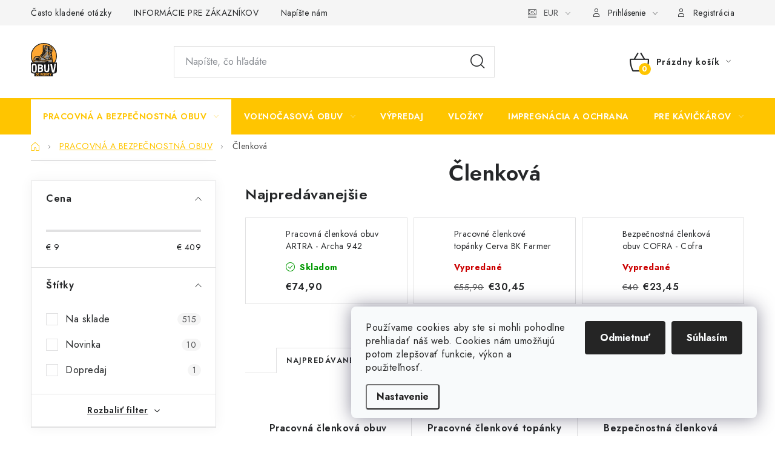

--- FILE ---
content_type: text/html; charset=utf-8
request_url: https://www.obuvdoroboty.sk/clenkova-pracovna-obuv/?pv865=66940/
body_size: 36096
content:
<!doctype html><html lang="sk" dir="ltr" class="header-background-light external-fonts-loaded"><head><meta charset="utf-8" /><meta name="viewport" content="width=device-width,initial-scale=1" /><title>Členková pracovná obuv | ObuvDoRoboty.sk</title><link rel="preconnect" href="https://cdn.myshoptet.com" /><link rel="dns-prefetch" href="https://cdn.myshoptet.com" /><link rel="preload" href="https://cdn.myshoptet.com/prj/dist/master/cms/libs/jquery/jquery-1.11.3.min.js" as="script" /><link href="https://cdn.myshoptet.com/prj/dist/master/cms/templates/frontend_templates/shared/css/font-face/nunito.css" rel="stylesheet"><script>
dataLayer = [];
dataLayer.push({'shoptet' : {
    "pageId": 8656,
    "pageType": "category",
    "currency": "EUR",
    "currencyInfo": {
        "decimalSeparator": ",",
        "exchangeRate": 1,
        "priceDecimalPlaces": 2,
        "symbol": "\u20ac",
        "symbolLeft": 1,
        "thousandSeparator": " "
    },
    "language": "sk",
    "projectId": 634991,
    "category": {
        "guid": "0d2b4393-b9ea-11ee-b3a3-42b41d220151",
        "path": "Pracovn\u00e1 a Bezpe\u010dnostn\u00e1 Obuv | \u010clenkov\u00e1",
        "parentCategoryGuid": "be2e98ef-b94c-11ee-b3a3-42b41d220151"
    },
    "cartInfo": {
        "id": null,
        "freeShipping": false,
        "freeShippingFrom": 150,
        "leftToFreeGift": {
            "formattedPrice": "\u20ac0",
            "priceLeft": 0
        },
        "freeGift": false,
        "leftToFreeShipping": {
            "priceLeft": 150,
            "dependOnRegion": 0,
            "formattedPrice": "\u20ac150"
        },
        "discountCoupon": [],
        "getNoBillingShippingPrice": {
            "withoutVat": 0,
            "vat": 0,
            "withVat": 0
        },
        "cartItems": [],
        "taxMode": "ORDINARY"
    },
    "cart": [],
    "customer": {
        "priceRatio": 1,
        "priceListId": 1,
        "groupId": null,
        "registered": false,
        "mainAccount": false
    }
}});
dataLayer.push({'cookie_consent' : {
    "marketing": "denied",
    "analytics": "denied"
}});
document.addEventListener('DOMContentLoaded', function() {
    shoptet.consent.onAccept(function(agreements) {
        if (agreements.length == 0) {
            return;
        }
        dataLayer.push({
            'cookie_consent' : {
                'marketing' : (agreements.includes(shoptet.config.cookiesConsentOptPersonalisation)
                    ? 'granted' : 'denied'),
                'analytics': (agreements.includes(shoptet.config.cookiesConsentOptAnalytics)
                    ? 'granted' : 'denied')
            },
            'event': 'cookie_consent'
        });
    });
});
</script>

<!-- Google Tag Manager -->
<script>(function(w,d,s,l,i){w[l]=w[l]||[];w[l].push({'gtm.start':
new Date().getTime(),event:'gtm.js'});var f=d.getElementsByTagName(s)[0],
j=d.createElement(s),dl=l!='dataLayer'?'&l='+l:'';j.async=true;j.src=
'https://www.googletagmanager.com/gtm.js?id='+i+dl;f.parentNode.insertBefore(j,f);
})(window,document,'script','dataLayer','GTM-NMKC48');</script>
<!-- End Google Tag Manager -->

<meta property="og:type" content="website"><meta property="og:site_name" content="obuvdoroboty.sk"><meta property="og:url" content="https://www.obuvdoroboty.sk/clenkova-pracovna-obuv/?pv865=66940/"><meta property="og:title" content="Členková pracovná obuv | ObuvDoRoboty.sk"><meta name="author" content="ObuvDoRoboty.sk"><meta name="web_author" content="Shoptet.sk"><meta name="dcterms.rightsHolder" content="www.obuvdoroboty.sk"><meta name="robots" content="index,follow"><meta property="og:image" content="https://www.obuvdoroboty.sk/user/categories/orig/clenkova-pracovna-obuv.jpg"><meta property="og:description" content="Členková bezpečnostná, pracovná obuv aj pre tých najnáročnejších - rôzne modely na výber - s vystuženou špičkou alebo bez - u nás nakupujete s istotou."><meta name="description" content="Členková bezpečnostná, pracovná obuv aj pre tých najnáročnejších - rôzne modely na výber - s vystuženou špičkou alebo bez - u nás nakupujete s istotou."><meta name="google-site-verification" content="rHKIIOWjWropxZQKMY_Lj172Po4_VjqwlWuAagfSsvg"><style>:root {--color-primary: #FFC500;--color-primary-h: 46;--color-primary-s: 100%;--color-primary-l: 50%;--color-primary-hover: #FFC500;--color-primary-hover-h: 46;--color-primary-hover-s: 100%;--color-primary-hover-l: 50%;--color-secondary: #FFC500;--color-secondary-h: 46;--color-secondary-s: 100%;--color-secondary-l: 50%;--color-secondary-hover: #FFC500;--color-secondary-hover-h: 46;--color-secondary-hover-s: 100%;--color-secondary-hover-l: 50%;--color-tertiary: #000000;--color-tertiary-h: 0;--color-tertiary-s: 0%;--color-tertiary-l: 0%;--color-tertiary-hover: #cfcfcf;--color-tertiary-hover-h: 0;--color-tertiary-hover-s: 0%;--color-tertiary-hover-l: 81%;--color-header-background: #ffffff;--template-font: "Nunito";--template-headings-font: "Nunito";--header-background-url: url("[data-uri]");--cookies-notice-background: #F8FAFB;--cookies-notice-color: #252525;--cookies-notice-button-hover: #27263f;--cookies-notice-link-hover: #3b3a5f;--templates-update-management-preview-mode-content: "Náhľad aktualizácií šablóny je aktívny pre váš prehliadač."}</style>
<link rel="next" href="/clenkova-pracovna-obuv/strana-2/?pv865=66940%2F" />    <script>var shoptet = shoptet || {};</script>
    <script src="https://cdn.myshoptet.com/prj/dist/master/shop/dist/main-3g-header.js.27c4444ba5dd6be3416d.js"></script>
<!-- User include --><!-- service 1213(832) html code header -->
<link href="https://fonts.googleapis.com/css2?family=Jost:wght@400;600;700&display=swap" rel="stylesheet">
<link href="https://cdn.myshoptet.com/prj/dist/master/shop/dist/font-shoptet-13.css.3c47e30adfa2e9e2683b.css" rel="stylesheet">
<link type="text/css" href="https://cdn.myshoptet.com/usr/paxio.myshoptet.com/user/documents/Jupiter/style.css?v1618389" rel="stylesheet" media="all" />
<link type="text/css" href="https://cdn.myshoptet.com/usr/paxio.myshoptet.com/user/documents/Jupiter/preklady.css?v11" rel="stylesheet" media="all" />
<link href="https://cdn.myshoptet.com/usr/paxio.myshoptet.com/user/documents/Jupiter/ikony.css?v1" rel="stylesheet">
<!-- service 1655(1240) html code header -->
<link rel="stylesheet" href="https://cdn.myshoptet.com/usr/galacticheadquarters.myshoptet.com/user/documents/warnings/shop.css?v=16" />
<!-- service 417(71) html code header -->
<style>
@media screen and (max-width: 767px) {
body.sticky-mobile:not(.paxio-merkur):not(.venus) .dropdown {display: none !important;}
body.sticky-mobile:not(.paxio-merkur):not(.venus) .languagesMenu{right: 98px; position: absolute;}
body.sticky-mobile:not(.paxio-merkur):not(.venus) .languagesMenu .caret{display: none !important;}
body.sticky-mobile:not(.paxio-merkur):not(.venus) .languagesMenu.open .languagesMenu__content {display: block;right: 0;left: auto;}
.template-12 #header .site-name {max-width: 40% !important;}
}
@media screen and (-ms-high-contrast: active), (-ms-high-contrast: none) {
.template-12 #header {position: fixed; width: 100%;}
.template-12 #content-wrapper.content-wrapper{padding-top: 80px;}
}
.sticky-mobile #header-image{display: none;}
@media screen and (max-width: 640px) {
.template-04.sticky-mobile #header-cart{position: fixed;top: 3px;right: 92px;}
.template-04.sticky-mobile #header-cart::before {font-size: 32px;}
.template-04.sticky-mobile #header-cart strong{display: none;}
}
@media screen and (min-width: 641px) {
.dklabGarnet #main-wrapper {overflow: visible !important;}
}
.dklabGarnet.sticky-mobile #logo img {top: 0 !important;}
@media screen and (min-width: 768px){
.top-navigation-bar .site-name {display: none;}
}
/*NOVÁ VERZE MOBILNÍ HLAVIČKY*/
@media screen and (max-width: 767px){
.scrolled-down body:not(.ordering-process):not(.search-window-visible) .top-navigation-bar {transform: none !important;}
.scrolled-down body:not(.ordering-process):not(.search-window-visible) #header .site-name {transform: none !important;}
.scrolled-down body:not(.ordering-process):not(.search-window-visible) #header .cart-count {transform: none !important;}
.scrolled-down #header {transform: none !important;}

body.template-11.mobile-header-version-1:not(.paxio-merkur):not(.venus) .top-navigation-bar .site-name{display: none !important;}
body.template-11.mobile-header-version-1:not(.paxio-merkur):not(.venus) #header .cart-count {top: -39px !important;position: absolute !important;}
.template-11.sticky-mobile.mobile-header-version-1 .responsive-tools > a[data-target="search"] {visibility: visible;}
.template-12.mobile-header-version-1 #header{position: fixed !important;}
.template-09.mobile-header-version-1.sticky-mobile .top-nav .subnav-left {visibility: visible;}
}

/*Disco*/
@media screen and (min-width: 768px){
.template-13:not(.jupiter) #header, .template-14 #header{position: sticky;top: 0;z-index: 8;}
.template-14.search-window-visible #header{z-index: 9999;}
body.navigation-hovered::before {z-index: 7;}
/*
.template-13 .top-navigation-bar{z-index: 10000;}
.template-13 .popup-widget {z-index: 10001;}
*/
.scrolled .template-13 #header, .scrolled .template-14 #header{box-shadow: 0 2px 10px rgba(0,0,0,0.1);}
.search-focused::before{z-index: 8;}
.top-navigation-bar{z-index: 9;position: relative;}
.paxio-merkur.top-navigation-menu-visible #header .search-form .form-control {z-index: 1;}
.paxio-merkur.top-navigation-menu-visible .search-form::before {z-index: 1;}
.scrolled .popup-widget.cart-widget {position: fixed;top: 68px !important;}

/* MERKUR */
.paxio-merkur.sticky-mobile.template-11 #oblibeneBtn{line-height: 70px !important;}
}


/* VENUS */
@media screen and (min-width: 768px){
.venus.sticky-mobile:not(.ordering-process) #header {position: fixed !important;width: 100%;transform: none !important;translate: none !important;box-shadow: 0 2px 10px rgba(0,0,0,0.1);visibility: visible !important;opacity: 1 !important;}
.venus.sticky-mobile:not(.ordering-process) .overall-wrapper{padding-top: 160px;}
.venus.sticky-mobile.type-index:not(.ordering-process) .overall-wrapper{padding-top: 85px;}
.venus.sticky-mobile:not(.ordering-process) #content-wrapper.content-wrapper {padding-top: 0 !important;}
}
@media screen and (max-width: 767px){
.template-14 .top-navigation-bar > .site-name{display: none !important;}
.template-14 #header .header-top .header-top-wrapper .site-name{margin: 0;}
}
/* JUPITER */
@media screen and (max-width: 767px){
.scrolled-down body.jupiter:not(.ordering-process):not(.search-window-visible) #header .site-name {-webkit-transform: translateX(-50%) !important;transform: translateX(-50%) !important;}
}
@media screen and (min-width: 768px){
.jupiter.sticky-header #header::after{display: none;}
.jupiter.sticky-header #header{position: fixed; top: 0; width: 100%;z-index: 99;}
.jupiter.sticky-header.ordering-process #header{position: relative;}
.jupiter.sticky-header .overall-wrapper{padding-top: 182px;}
.jupiter.sticky-header.ordering-process .overall-wrapper{padding-top: 0;}
.jupiter.sticky-header #header .header-top {height: 80px;}
}
</style>
<!-- service 421(75) html code header -->
<style>
body:not(.template-07):not(.template-09):not(.template-10):not(.template-11):not(.template-12):not(.template-13):not(.template-14) #return-to-top i::before {content: 'a';}
#return-to-top i:before {content: '\e911';}
#return-to-top {
z-index: 99999999;
    position: fixed;
    bottom: 45px;
    right: 20px;
background: rgba(0, 0, 0, 0.7);
    width: 50px;
    height: 50px;
    display: block;
    text-decoration: none;
    -webkit-border-radius: 35px;
    -moz-border-radius: 35px;
    border-radius: 35px;
    display: none;
    -webkit-transition: all 0.3s linear;
    -moz-transition: all 0.3s ease;
    -ms-transition: all 0.3s ease;
    -o-transition: all 0.3s ease;
    transition: all 0.3s ease;
}
#return-to-top i {color: #fff;margin: -10px 0 0 -10px;position: relative;left: 50%;top: 50%;font-size: 19px;-webkit-transition: all 0.3s ease;-moz-transition: all 0.3s ease;-ms-transition: all 0.3s ease;-o-transition: all 0.3s ease;transition: all 0.3s ease;height: 20px;width: 20px;text-align: center;display: block;font-style: normal;}
#return-to-top:hover {
    background: rgba(0, 0, 0, 0.9);
}
#return-to-top:hover i {
    color: #fff;
}
.icon-chevron-up::before {
font-weight: bold;
}
.ordering-process #return-to-top{display: none !important;}
</style>
<!-- project html code header -->
<!-- Google tag (gtag.js) -->
<script async src="https://www.googletagmanager.com/gtag/js?id=G-RLTN756VVC"></script>
<script>
  window.dataLayer = window.dataLayer || [];
  function gtag(){dataLayer.push(arguments);}
  gtag('js', new Date());

  gtag('config', 'G-RLTN756VVC');
</script>

<!-- INTELIMAIL TRACKING CODES START -->
<script type="text/javascript">
	var _IMT = _IMT || [];
	const _imShoptetSettings = [{
		language: "sk",
		apiKey: "Fj6HVrmS4zx39lf0dn5H3Kbe40dMLbOX",
		currencyCode: "EUR"
	}];
	if (document.cookie.split('; ').some(row => row.startsWith('CookiesConsent'))) {
		(function() {
			var date = new Date();
			var pref = date.getFullYear()+'-'+date.getMonth()+'-'+date.getDate();
			var p = document.createElement('script'); p.type = 'text/javascript'; p.async = true;
				p.src = 'https://static.imservice99.eu/shoptet.im.min.js?'+pref;
				var s = document.getElementsByTagName('script')[0]; s.parentNode.insertBefore(p, s);
		})();
	}
</script>
<!-- INTELIMAIL TRACKING CODES END -->

<meta name="facebook-domain-verification" content="7nbfxdy21bd1ezvjlaycnlf96n2rr4" />

<script type="text/javascript">
	window['SE20AccountGuid'] = '900b336a-19f6-11ec-b362-0cc47afea67e';
	(function(a,b,c,d,e){
		e = a.createElement(b);d = a.getElementsByTagName(b)[0];
		e.async = 1;e.src = c;d.parentNode.insertBefore(e,d);
	})(document,'script', 'https://app.smartemailing.cz//js/webtracking.min.js?v=3');
</script>

<script type="text/javascript">
//<![CDATA[
var _hwq = _hwq || [];
    _hwq.push(['setKey', '09CD54BEDBFFD2A9EB33DE5543C2191B']);_hwq.push(['setTopPos', '200']);_hwq.push(['showWidget', '21']);(function() {
    var ho = document.createElement('script'); ho.type = 'text/javascript'; ho.async = true;
    ho.src = 'https://sk.im9.cz/direct/i/gjs.php?n=wdgt&sak=09CD54BEDBFFD2A9EB33DE5543C2191B';
    var s = document.getElementsByTagName('script')[0]; s.parentNode.insertBefore(ho, s);
})();
//]]>
</script>

<style>
@media screen and (max-width: 767px){
.footer-banners {display: flex !important; flex-wrap: wrap; margin: 20px 0 0 0 !important;}
}

#footer .vote-content{
	width: max-content;
}

#footer .vote-header{
display:none;
}

#productDiscussion {
	display:none;
}

#content-wrapper > div.category-top > p:nth-child(3) {
	margin-top: 16px;
}

.news-image {
	height: 200px;
}

#content > div > div > article > header > h1,
#content > div > article > header > h1,
#content > div > div.sectionDescription > h1,
#content > div > h1,
#manufacturerDescription > h2,
.category-title,
.category-top {
	text-align: center;
}

</style>

<!-- /User include --><link rel="shortcut icon" href="/favicon.ico" type="image/x-icon" /><link rel="canonical" href="https://www.obuvdoroboty.sk/clenkova-pracovna-obuv/" /><style>/* custom background */@media (min-width: 992px) {body {background-color: #ffffff ;background-position: top center;background-repeat: no-repeat;background-attachment: fixed;}}</style>    <!-- Global site tag (gtag.js) - Google Analytics -->
    <script async src="https://www.googletagmanager.com/gtag/js?id=G-1GFXJZRP5J"></script>
    <script>
        
        window.dataLayer = window.dataLayer || [];
        function gtag(){dataLayer.push(arguments);}
        

                    console.debug('default consent data');

            gtag('consent', 'default', {"ad_storage":"denied","analytics_storage":"denied","ad_user_data":"denied","ad_personalization":"denied","wait_for_update":500});
            dataLayer.push({
                'event': 'default_consent'
            });
        
        gtag('js', new Date());

                gtag('config', 'UA-61726806-1', { 'groups': "UA" });
        
                gtag('config', 'G-1GFXJZRP5J', {"groups":"GA4","send_page_view":false,"content_group":"category","currency":"EUR","page_language":"sk"});
        
                gtag('config', 'AW-1002061230');
        
        
        
        
        
                    gtag('event', 'page_view', {"send_to":"GA4","page_language":"sk","content_group":"category","currency":"EUR"});
        
        
        
        
        
        
        
        
        
        
        
        
        
        document.addEventListener('DOMContentLoaded', function() {
            if (typeof shoptet.tracking !== 'undefined') {
                for (var id in shoptet.tracking.bannersList) {
                    gtag('event', 'view_promotion', {
                        "send_to": "UA",
                        "promotions": [
                            {
                                "id": shoptet.tracking.bannersList[id].id,
                                "name": shoptet.tracking.bannersList[id].name,
                                "position": shoptet.tracking.bannersList[id].position
                            }
                        ]
                    });
                }
            }

            shoptet.consent.onAccept(function(agreements) {
                if (agreements.length !== 0) {
                    console.debug('gtag consent accept');
                    var gtagConsentPayload =  {
                        'ad_storage': agreements.includes(shoptet.config.cookiesConsentOptPersonalisation)
                            ? 'granted' : 'denied',
                        'analytics_storage': agreements.includes(shoptet.config.cookiesConsentOptAnalytics)
                            ? 'granted' : 'denied',
                                                                                                'ad_user_data': agreements.includes(shoptet.config.cookiesConsentOptPersonalisation)
                            ? 'granted' : 'denied',
                        'ad_personalization': agreements.includes(shoptet.config.cookiesConsentOptPersonalisation)
                            ? 'granted' : 'denied',
                        };
                    console.debug('update consent data', gtagConsentPayload);
                    gtag('consent', 'update', gtagConsentPayload);
                    dataLayer.push(
                        { 'event': 'update_consent' }
                    );
                }
            });
        });
    </script>
<script>
                        window.$zopim||(function(d,s){var z=$zopim=function(c){z._.push(c)},$=z.s=
                        d.createElement(s),e=d.getElementsByTagName(s)[0];z.set=function(o){z.set.
                        _.push(o)};z._=[];z.set._=[];$.async=!0;$.setAttribute('charset','utf-8');
                        $.src='//v2.zopim.com/?7caf1e77e82c674065e9e1395ce7511f37552ce3';z.t=+new Date;$.
                        type='text/javascript';e.parentNode.insertBefore($,e)})(document,'script');
                    </script><!-- Start Pricemania remarketing -->
<script type="text/plain" data-cookiecategory="personalisation" async src="https://public.pricemania.sk/v1/shop/trusted/script.min.js?pk=c374b6efd4d7a131bfdae0339bf90af2"></script>
<script type="text/plain" data-cookiecategory="personalisation">
    window.pmaDataLayer = window.pmaDataLayer || [];
    function pma() { pmaDataLayer.push(arguments) }
</script>
<!-- End Pricemania remarketing -->
</head><body class="desktop id-8656 in-clenkova-pracovna-obuv template-13 type-category multiple-columns-body columns-mobile-2 columns-3 blank-mode blank-mode-css smart-labels-active ums_forms_redesign--off ums_a11y_category_page--on ums_discussion_rating_forms--off ums_flags_display_unification--on ums_a11y_login--on mobile-header-version-1">
        <div id="fb-root"></div>
        <script>
            window.fbAsyncInit = function() {
                FB.init({
                    autoLogAppEvents : true,
                    xfbml            : true,
                    version          : 'v24.0'
                });
            };
        </script>
        <script async defer crossorigin="anonymous" src="https://connect.facebook.net/sk_SK/sdk.js#xfbml=1&version=v24.0"></script>
<!-- Google Tag Manager (noscript) -->
<noscript><iframe src="https://www.googletagmanager.com/ns.html?id=GTM-NMKC48"
height="0" width="0" style="display:none;visibility:hidden"></iframe></noscript>
<!-- End Google Tag Manager (noscript) -->

    <div class="siteCookies siteCookies--right siteCookies--light js-siteCookies" role="dialog" data-testid="cookiesPopup" data-nosnippet>
        <div class="siteCookies__form">
            <div class="siteCookies__content">
                <div class="siteCookies__text">
                    Používame cookies aby ste si mohli pohodlne prehliadať náš web. Cookies nám umožňujú potom zlepšovať funkcie, výkon a použiteľnosť.
                </div>
                <p class="siteCookies__links">
                    <button class="siteCookies__link js-cookies-settings" aria-label="Nastavenia cookies" data-testid="cookiesSettings">Nastavenie</button>
                </p>
            </div>
            <div class="siteCookies__buttonWrap">
                                    <button class="siteCookies__button js-cookiesConsentSubmit" value="reject" aria-label="Odmietnuť cookies" data-testid="buttonCookiesReject">Odmietnuť</button>
                                <button class="siteCookies__button js-cookiesConsentSubmit" value="all" aria-label="Prijať cookies" data-testid="buttonCookiesAccept">Súhlasím</button>
            </div>
        </div>
        <script>
            document.addEventListener("DOMContentLoaded", () => {
                const siteCookies = document.querySelector('.js-siteCookies');
                document.addEventListener("scroll", shoptet.common.throttle(() => {
                    const st = document.documentElement.scrollTop;
                    if (st > 1) {
                        siteCookies.classList.add('siteCookies--scrolled');
                    } else {
                        siteCookies.classList.remove('siteCookies--scrolled');
                    }
                }, 100));
            });
        </script>
    </div>
<a href="#content" class="skip-link sr-only">Prejsť na obsah</a><div class="overall-wrapper"><div class="user-action"><div class="container">
    <div class="user-action-in">
                    <div id="login" class="user-action-login popup-widget login-widget" role="dialog" aria-labelledby="loginHeading">
        <div class="popup-widget-inner">
                            <h2 id="loginHeading">Prihlásenie k vášmu účtu</h2><div id="customerLogin"><form action="/action/Customer/Login/" method="post" id="formLoginIncluded" class="csrf-enabled formLogin" data-testid="formLogin"><input type="hidden" name="referer" value="" /><div class="form-group"><div class="input-wrapper email js-validated-element-wrapper no-label"><input type="email" name="email" class="form-control" autofocus placeholder="E-mailová adresa (napr. jan@novak.sk)" data-testid="inputEmail" autocomplete="email" required /></div></div><div class="form-group"><div class="input-wrapper password js-validated-element-wrapper no-label"><input type="password" name="password" class="form-control" placeholder="Heslo" data-testid="inputPassword" autocomplete="current-password" required /><span class="no-display">Nemôžete vyplniť toto pole</span><input type="text" name="surname" value="" class="no-display" /></div></div><div class="form-group"><div class="login-wrapper"><button type="submit" class="btn btn-secondary btn-text btn-login" data-testid="buttonSubmit">Prihlásiť sa</button><div class="password-helper"><a href="/registracia/" data-testid="signup" rel="nofollow">Nová registrácia</a><a href="/klient/zabudnute-heslo/" rel="nofollow">Zabudnuté heslo</a></div></div></div><div class="social-login-buttons"><div class="social-login-buttons-divider"><span>alebo</span></div><div class="form-group"><a href="/action/Social/login/?provider=Facebook" class="login-btn facebook" rel="nofollow"><span class="login-facebook-icon"></span><strong>Prihlásiť sa cez Facebook</strong></a></div><div class="form-group"><a href="/action/Social/login/?provider=Google" class="login-btn google" rel="nofollow"><span class="login-google-icon"></span><strong>Prihlásiť sa cez Google</strong></a></div></div></form>
</div>                    </div>
    </div>

                <div id="cart-widget" class="user-action-cart popup-widget cart-widget loader-wrapper" data-testid="popupCartWidget" role="dialog" aria-hidden="true">
            <div class="popup-widget-inner cart-widget-inner place-cart-here">
                <div class="loader-overlay">
                    <div class="loader"></div>
                </div>
            </div>
        </div>
    </div>
</div>
</div><div class="top-navigation-bar" data-testid="topNavigationBar">

    <div class="container">

                            <div class="top-navigation-menu">
                <ul class="top-navigation-bar-menu">
                                            <li class="top-navigation-menu-item-8805">
                            <a href="/casto-kladene-otazky/" title="Často kladené otázky">Často kladené otázky</a>
                        </li>
                                            <li class="top-navigation-menu-item-977">
                            <a href="/informacie-pre-vas/" title="INFO PRE ZÁKAZNÍKOV ">INFORMÁCIE PRE ZÁKAZNÍKOV</a>
                        </li>
                                            <li class="top-navigation-menu-item--6">
                            <a href="/napiste-nam/" title="Napíšte nám">Napíšte nám</a>
                        </li>
                                    </ul>
                <div class="top-navigation-menu-trigger">Viac</div>
                <ul class="top-navigation-bar-menu-helper"></ul>
            </div>
        
        <div class="top-navigation-tools">
                <div class="dropdown">
        <span>Ceny v:</span>
        <button id="topNavigationDropdown" type="button" data-toggle="dropdown" aria-haspopup="true" aria-expanded="false">
            EUR
            <span class="caret"></span>
        </button>
        <ul class="dropdown-menu" aria-labelledby="topNavigationDropdown"><li><a href="/action/Currency/changeCurrency/?currencyCode=CZK" rel="nofollow">CZK</a></li><li><a href="/action/Currency/changeCurrency/?currencyCode=EUR" rel="nofollow">EUR</a></li></ul>
    </div>
            <button class="top-nav-button top-nav-button-login toggle-window" type="button" data-target="login" aria-haspopup="dialog" aria-controls="login" aria-expanded="false" data-testid="signin"><span>Prihlásenie</span></button>
    <a href="/registracia/" class="top-nav-button top-nav-button-register" data-testid="headerSignup">Registrácia</a>
        </div>

    </div>

</div>
<header id="header">
        <div class="header-top">
            <div class="container navigation-wrapper header-top-wrapper">
                <div class="site-name"><a href="/" data-testid="linkWebsiteLogo"><img src="https://cdn.myshoptet.com/usr/www.obuvdoroboty.sk/user/logos/logo_9.svg" alt="ObuvDoRoboty.sk" fetchpriority="low" /></a></div>                <div class="search" itemscope itemtype="https://schema.org/WebSite">
                    <meta itemprop="headline" content="Členková"/><meta itemprop="url" content="https://www.obuvdoroboty.sk"/><meta itemprop="text" content="Členková bezpečnostná, pracovná obuv aj pre tých najnáročnejších - rôzne modely na výber - s vystuženou špičkou alebo bez - u nás nakupujete s istotou."/>                    <form action="/action/ProductSearch/prepareString/" method="post"
    id="formSearchForm" class="search-form compact-form js-search-main"
    itemprop="potentialAction" itemscope itemtype="https://schema.org/SearchAction" data-testid="searchForm">
    <fieldset>
        <meta itemprop="target"
            content="https://www.obuvdoroboty.sk/vyhladavanie/?string={string}"/>
        <input type="hidden" name="language" value="sk"/>
        
            
    <span class="search-input-icon" aria-hidden="true"></span>

<input
    type="search"
    name="string"
        class="query-input form-control search-input js-search-input"
    placeholder="Napíšte, čo hľadáte"
    autocomplete="off"
    required
    itemprop="query-input"
    aria-label="Vyhľadávanie"
    data-testid="searchInput"
>
            <button type="submit" class="btn btn-default search-button" data-testid="searchBtn">Hľadať</button>
        
    </fieldset>
</form>
                </div>
                <div class="navigation-buttons">
                    <a href="#" class="toggle-window" data-target="search" data-testid="linkSearchIcon"><span class="sr-only">Hľadať</span></a>
                        
    <a href="/kosik/" class="btn btn-icon toggle-window cart-count" data-target="cart" data-hover="true" data-redirect="true" data-testid="headerCart" rel="nofollow" aria-haspopup="dialog" aria-expanded="false" aria-controls="cart-widget">
        
                <span class="sr-only">Nákupný košík</span>
        
            <span class="cart-price visible-lg-inline-block" data-testid="headerCartPrice">
                                    Prázdny košík                            </span>
        
    
            </a>
                    <a href="#" class="toggle-window" data-target="navigation" data-testid="hamburgerMenu"></a>
                </div>
            </div>
        </div>
        <div class="header-bottom">
            <div class="container navigation-wrapper header-bottom-wrapper js-navigation-container">
                <nav id="navigation" aria-label="Hlavné menu" data-collapsible="true"><div class="navigation-in menu"><ul class="menu-level-1" role="menubar" data-testid="headerMenuItems"><li class="menu-item-8641 ext" role="none"><a href="/pracovna-bezpecnostna-obuv/" data-testid="headerMenuItem" role="menuitem" aria-haspopup="true" aria-expanded="false"><b>PRACOVNÁ A BEZPEČNOSTNÁ OBUV</b><span class="submenu-arrow"></span></a><ul class="menu-level-2" aria-label="PRACOVNÁ A BEZPEČNOSTNÁ OBUV" tabindex="-1" role="menu"><li class="menu-item-8653" role="none"><a href="/vysoka-pracovna-obuv/" class="menu-image" data-testid="headerMenuItem" tabindex="-1" aria-hidden="true"><img src="data:image/svg+xml,%3Csvg%20width%3D%22140%22%20height%3D%22100%22%20xmlns%3D%22http%3A%2F%2Fwww.w3.org%2F2000%2Fsvg%22%3E%3C%2Fsvg%3E" alt="" aria-hidden="true" width="140" height="100"  data-src="https://cdn.myshoptet.com/usr/www.obuvdoroboty.sk/user/categories/thumb/vysoka-pracovna-obuv.jpg" fetchpriority="low" /></a><div><a href="/vysoka-pracovna-obuv/" data-testid="headerMenuItem" role="menuitem"><span>Vysoká</span></a>
                        </div></li><li class="menu-item-8656 active" role="none"><a href="/clenkova-pracovna-obuv/" class="menu-image" data-testid="headerMenuItem" tabindex="-1" aria-hidden="true"><img src="data:image/svg+xml,%3Csvg%20width%3D%22140%22%20height%3D%22100%22%20xmlns%3D%22http%3A%2F%2Fwww.w3.org%2F2000%2Fsvg%22%3E%3C%2Fsvg%3E" alt="" aria-hidden="true" width="140" height="100"  data-src="https://cdn.myshoptet.com/usr/www.obuvdoroboty.sk/user/categories/thumb/clenkova-pracovna-obuv.jpg" fetchpriority="low" /></a><div><a href="/clenkova-pracovna-obuv/" data-testid="headerMenuItem" role="menuitem"><span>Členková</span></a>
                        </div></li><li class="menu-item-8659" role="none"><a href="/pracovne-poltopanky/" class="menu-image" data-testid="headerMenuItem" tabindex="-1" aria-hidden="true"><img src="data:image/svg+xml,%3Csvg%20width%3D%22140%22%20height%3D%22100%22%20xmlns%3D%22http%3A%2F%2Fwww.w3.org%2F2000%2Fsvg%22%3E%3C%2Fsvg%3E" alt="" aria-hidden="true" width="140" height="100"  data-src="https://cdn.myshoptet.com/usr/www.obuvdoroboty.sk/user/categories/thumb/pracovne-poltopanky.jpg" fetchpriority="low" /></a><div><a href="/pracovne-poltopanky/" data-testid="headerMenuItem" role="menuitem"><span>Poltopánky</span></a>
                        </div></li><li class="menu-item-8662" role="none"><a href="/pracovne-sandale/" class="menu-image" data-testid="headerMenuItem" tabindex="-1" aria-hidden="true"><img src="data:image/svg+xml,%3Csvg%20width%3D%22140%22%20height%3D%22100%22%20xmlns%3D%22http%3A%2F%2Fwww.w3.org%2F2000%2Fsvg%22%3E%3C%2Fsvg%3E" alt="" aria-hidden="true" width="140" height="100"  data-src="https://cdn.myshoptet.com/usr/www.obuvdoroboty.sk/user/categories/thumb/pracovne-sandale.jpg" fetchpriority="low" /></a><div><a href="/pracovne-sandale/" data-testid="headerMenuItem" role="menuitem"><span>Sandále</span></a>
                        </div></li><li class="menu-item-8665" role="none"><a href="/pracovne-cizmy-a-gumaky/" class="menu-image" data-testid="headerMenuItem" tabindex="-1" aria-hidden="true"><img src="data:image/svg+xml,%3Csvg%20width%3D%22140%22%20height%3D%22100%22%20xmlns%3D%22http%3A%2F%2Fwww.w3.org%2F2000%2Fsvg%22%3E%3C%2Fsvg%3E" alt="" aria-hidden="true" width="140" height="100"  data-src="https://cdn.myshoptet.com/usr/www.obuvdoroboty.sk/user/categories/thumb/pracovne-cizmy.jpg" fetchpriority="low" /></a><div><a href="/pracovne-cizmy-a-gumaky/" data-testid="headerMenuItem" role="menuitem"><span>Čižmy a Gumáky</span></a>
                        </div></li><li class="menu-item-8668" role="none"><a href="/zimna-zateplena-pracovna-obuv/" class="menu-image" data-testid="headerMenuItem" tabindex="-1" aria-hidden="true"><img src="data:image/svg+xml,%3Csvg%20width%3D%22140%22%20height%3D%22100%22%20xmlns%3D%22http%3A%2F%2Fwww.w3.org%2F2000%2Fsvg%22%3E%3C%2Fsvg%3E" alt="" aria-hidden="true" width="140" height="100"  data-src="https://cdn.myshoptet.com/usr/www.obuvdoroboty.sk/user/categories/thumb/zimna-zateplena-pracovna-obuv.jpg" fetchpriority="low" /></a><div><a href="/zimna-zateplena-pracovna-obuv/" data-testid="headerMenuItem" role="menuitem"><span>Zimná - Zateplená</span></a>
                        </div></li><li class="menu-item-8787" role="none"><a href="/slapky/" class="menu-image" data-testid="headerMenuItem" tabindex="-1" aria-hidden="true"><img src="data:image/svg+xml,%3Csvg%20width%3D%22140%22%20height%3D%22100%22%20xmlns%3D%22http%3A%2F%2Fwww.w3.org%2F2000%2Fsvg%22%3E%3C%2Fsvg%3E" alt="" aria-hidden="true" width="140" height="100"  data-src="https://cdn.myshoptet.com/usr/www.obuvdoroboty.sk/user/categories/thumb/cork_lisa.jpg" fetchpriority="low" /></a><div><a href="/slapky/" data-testid="headerMenuItem" role="menuitem"><span>Šľapky</span></a>
                        </div></li><li class="menu-item-8671 has-third-level" role="none"><a href="/pracovna-obuv-podla-odvetvia/" class="menu-image" data-testid="headerMenuItem" tabindex="-1" aria-hidden="true"><img src="data:image/svg+xml,%3Csvg%20width%3D%22140%22%20height%3D%22100%22%20xmlns%3D%22http%3A%2F%2Fwww.w3.org%2F2000%2Fsvg%22%3E%3C%2Fsvg%3E" alt="" aria-hidden="true" width="140" height="100"  data-src="https://cdn.myshoptet.com/usr/www.obuvdoroboty.sk/user/categories/thumb/pracovna-obuv-podla-odvetvia.jpg" fetchpriority="low" /></a><div><a href="/pracovna-obuv-podla-odvetvia/" data-testid="headerMenuItem" role="menuitem"><span>Podľa Odvetvia</span></a>
                                                    <ul class="menu-level-3" role="menu">
                                                                    <li class="menu-item-8677" role="none">
                                        <a href="/zdravotna-pracovna-obuv/" data-testid="headerMenuItem" role="menuitem">
                                            Zdravotná</a>,                                    </li>
                                                                    <li class="menu-item-8680" role="none">
                                        <a href="/zvaracska-pracovna-obuv/" data-testid="headerMenuItem" role="menuitem">
                                            Zváračská</a>,                                    </li>
                                                                    <li class="menu-item-8683" role="none">
                                        <a href="/pilcicka-pracovna-obuv/" data-testid="headerMenuItem" role="menuitem">
                                            Pilčícka</a>,                                    </li>
                                                                    <li class="menu-item-8686" role="none">
                                        <a href="/vojenska-a-takticka-pracovna-obuv/" data-testid="headerMenuItem" role="menuitem">
                                            Vojenská a Taktická</a>,                                    </li>
                                                                    <li class="menu-item-8689" role="none">
                                        <a href="/gastro-pracovna-obuv/" data-testid="headerMenuItem" role="menuitem">
                                            Gastro</a>,                                    </li>
                                                                    <li class="menu-item-8719" role="none">
                                        <a href="/pracovna-obuv-strojarsky-priemysel-a-vyroba/" data-testid="headerMenuItem" role="menuitem">
                                            Výroba a Priemysel</a>,                                    </li>
                                                                    <li class="menu-item-8790" role="none">
                                        <a href="/hasicska-bezpecnostna-obuv/" data-testid="headerMenuItem" role="menuitem">
                                            Hasičská</a>                                    </li>
                                                            </ul>
                        </div></li><li class="menu-item-8713 has-third-level" role="none"><a href="/doplnky-pre-pracovnu-obuv/" class="menu-image" data-testid="headerMenuItem" tabindex="-1" aria-hidden="true"><img src="data:image/svg+xml,%3Csvg%20width%3D%22140%22%20height%3D%22100%22%20xmlns%3D%22http%3A%2F%2Fwww.w3.org%2F2000%2Fsvg%22%3E%3C%2Fsvg%3E" alt="" aria-hidden="true" width="140" height="100"  data-src="https://cdn.myshoptet.com/usr/www.obuvdoroboty.sk/user/categories/thumb/doplnky-k-pracovnej-obuvi.jpg" fetchpriority="low" /></a><div><a href="/doplnky-pre-pracovnu-obuv/" data-testid="headerMenuItem" role="menuitem"><span>Doplnky</span></a>
                                                    <ul class="menu-level-3" role="menu">
                                                                    <li class="menu-item-8728" role="none">
                                        <a href="/pracovne-ponozky/" data-testid="headerMenuItem" role="menuitem">
                                            Ponožky</a>,                                    </li>
                                                                    <li class="menu-item-8778" role="none">
                                        <a href="/impregnacia-a-ochrana/" data-testid="headerMenuItem" role="menuitem">
                                            Impregnácia a ochrana</a>,                                    </li>
                                                                    <li class="menu-item-8781" role="none">
                                        <a href="/vlozky/" data-testid="headerMenuItem" role="menuitem">
                                            Vložky</a>                                    </li>
                                                            </ul>
                        </div></li><li class="menu-item-8736" role="none"><a href="/bezpecnostne-navleky-na-obuv/" class="menu-image" data-testid="headerMenuItem" tabindex="-1" aria-hidden="true"><img src="data:image/svg+xml,%3Csvg%20width%3D%22140%22%20height%3D%22100%22%20xmlns%3D%22http%3A%2F%2Fwww.w3.org%2F2000%2Fsvg%22%3E%3C%2Fsvg%3E" alt="" aria-hidden="true" width="140" height="100"  data-src="https://cdn.myshoptet.com/usr/www.obuvdoroboty.sk/user/categories/thumb/visitor_integral.jpg" fetchpriority="low" /></a><div><a href="/bezpecnostne-navleky-na-obuv/" data-testid="headerMenuItem" role="menuitem"><span>Bezpečnostné návleky na obuv</span></a>
                        </div></li></ul></li>
<li class="menu-item-8695 ext" role="none"><a href="/volnocasova-obuv/" data-testid="headerMenuItem" role="menuitem" aria-haspopup="true" aria-expanded="false"><b>VOĽNOČASOVÁ OBUV</b><span class="submenu-arrow"></span></a><ul class="menu-level-2" aria-label="VOĽNOČASOVÁ OBUV" tabindex="-1" role="menu"><li class="menu-item-8812" role="none"><a href="/doplnky/" class="menu-image" data-testid="headerMenuItem" tabindex="-1" aria-hidden="true"><img src="data:image/svg+xml,%3Csvg%20width%3D%22140%22%20height%3D%22100%22%20xmlns%3D%22http%3A%2F%2Fwww.w3.org%2F2000%2Fsvg%22%3E%3C%2Fsvg%3E" alt="" aria-hidden="true" width="140" height="100"  data-src="https://cdn.myshoptet.com/prj/dist/master/cms/templates/frontend_templates/00/img/folder.svg" fetchpriority="low" /></a><div><a href="/doplnky/" data-testid="headerMenuItem" role="menuitem"><span>Doplnky</span></a>
                        </div></li><li class="menu-item-8701" role="none"><a href="/sportova-obuv/" class="menu-image" data-testid="headerMenuItem" tabindex="-1" aria-hidden="true"><img src="data:image/svg+xml,%3Csvg%20width%3D%22140%22%20height%3D%22100%22%20xmlns%3D%22http%3A%2F%2Fwww.w3.org%2F2000%2Fsvg%22%3E%3C%2Fsvg%3E" alt="" aria-hidden="true" width="140" height="100"  data-src="https://cdn.myshoptet.com/usr/www.obuvdoroboty.sk/user/categories/thumb/sportova-obuv.jpg" fetchpriority="low" /></a><div><a href="/sportova-obuv/" data-testid="headerMenuItem" role="menuitem"><span>Športová</span></a>
                        </div></li><li class="menu-item-8704" role="none"><a href="/trekingova-turisticka-obuv/" class="menu-image" data-testid="headerMenuItem" tabindex="-1" aria-hidden="true"><img src="data:image/svg+xml,%3Csvg%20width%3D%22140%22%20height%3D%22100%22%20xmlns%3D%22http%3A%2F%2Fwww.w3.org%2F2000%2Fsvg%22%3E%3C%2Fsvg%3E" alt="" aria-hidden="true" width="140" height="100"  data-src="https://cdn.myshoptet.com/usr/www.obuvdoroboty.sk/user/categories/thumb/turisticka-obuv.jpg" fetchpriority="low" /></a><div><a href="/trekingova-turisticka-obuv/" data-testid="headerMenuItem" role="menuitem"><span>Turistická</span></a>
                        </div></li><li class="menu-item-8698 has-third-level" role="none"><a href="/barefoot-obuv/" class="menu-image" data-testid="headerMenuItem" tabindex="-1" aria-hidden="true"><img src="data:image/svg+xml,%3Csvg%20width%3D%22140%22%20height%3D%22100%22%20xmlns%3D%22http%3A%2F%2Fwww.w3.org%2F2000%2Fsvg%22%3E%3C%2Fsvg%3E" alt="" aria-hidden="true" width="140" height="100"  data-src="https://cdn.myshoptet.com/usr/www.obuvdoroboty.sk/user/categories/thumb/barefoot-obuv.jpg" fetchpriority="low" /></a><div><a href="/barefoot-obuv/" data-testid="headerMenuItem" role="menuitem"><span>Barefoot</span></a>
                                                    <ul class="menu-level-3" role="menu">
                                                                    <li class="menu-item-8739" role="none">
                                        <a href="/obuv-do-roboty-barefoot-obuv-panska/" data-testid="headerMenuItem" role="menuitem">
                                            Pánska</a>,                                    </li>
                                                                    <li class="menu-item-8742" role="none">
                                        <a href="/obuv-do-roboty-barefoot-obuv-damska/" data-testid="headerMenuItem" role="menuitem">
                                            Dámska</a>                                    </li>
                                                            </ul>
                        </div></li></ul></li>
<li class="menu-item-8731" role="none"><a href="/pracovna-obuv-vypredaj-zlava/" data-testid="headerMenuItem" role="menuitem" aria-expanded="false"><b>VÝPREDAJ</b></a></li>
<li class="menu-item-8781" role="none"><a href="/vlozky/" data-testid="headerMenuItem" role="menuitem" aria-expanded="false"><b>Vložky</b></a></li>
<li class="menu-item-8778" role="none"><a href="/impregnacia-a-ochrana/" data-testid="headerMenuItem" role="menuitem" aria-expanded="false"><b>Impregnácia a ochrana</b></a></li>
<li class="menu-item-8796 ext" role="none"><a href="/pre-kavickarov/" data-testid="headerMenuItem" role="menuitem" aria-haspopup="true" aria-expanded="false"><b>PRE KÁVIČKÁROV</b><span class="submenu-arrow"></span></a><ul class="menu-level-2" aria-label="PRE KÁVIČKÁROV" tabindex="-1" role="menu"><li class="menu-item-8799" role="none"><a href="/kava-pre-kavickarov/" class="menu-image" data-testid="headerMenuItem" tabindex="-1" aria-hidden="true"><img src="data:image/svg+xml,%3Csvg%20width%3D%22140%22%20height%3D%22100%22%20xmlns%3D%22http%3A%2F%2Fwww.w3.org%2F2000%2Fsvg%22%3E%3C%2Fsvg%3E" alt="" aria-hidden="true" width="140" height="100"  data-src="https://cdn.myshoptet.com/usr/www.obuvdoroboty.sk/user/categories/thumb/caffee_break.png" fetchpriority="low" /></a><div><a href="/kava-pre-kavickarov/" data-testid="headerMenuItem" role="menuitem"><span>Káva</span></a>
                        </div></li><li class="menu-item-8808" role="none"><a href="/caj/" class="menu-image" data-testid="headerMenuItem" tabindex="-1" aria-hidden="true"><img src="data:image/svg+xml,%3Csvg%20width%3D%22140%22%20height%3D%22100%22%20xmlns%3D%22http%3A%2F%2Fwww.w3.org%2F2000%2Fsvg%22%3E%3C%2Fsvg%3E" alt="" aria-hidden="true" width="140" height="100"  data-src="https://cdn.myshoptet.com/usr/www.obuvdoroboty.sk/user/categories/thumb/birchall_tea.jpg" fetchpriority="low" /></a><div><a href="/caj/" data-testid="headerMenuItem" role="menuitem"><span>Čaj</span></a>
                        </div></li></ul></li>
<li class="menu-item-8256" role="none"><a href="/bezpecnostne-normy-a-symboly/" data-testid="headerMenuItem" role="menuitem" aria-expanded="false"><b>Bezpečnostné normy a symboly</b></a></li>
<li class="menu-item-739" role="none"><a href="/pracovna-obuv-poradna/" data-testid="headerMenuItem" role="menuitem" aria-expanded="false"><b>Blog</b></a></li>
<li class="menu-item-29" role="none"><a href="/kontakt/" data-testid="headerMenuItem" role="menuitem" aria-expanded="false"><b>Kontakt</b></a></li>
<li class="menu-item-4331" role="none"><a href="/nas-pribeh/" data-testid="headerMenuItem" role="menuitem" aria-expanded="false"><b>O nás</b></a></li>
<li class="menu-item--51" role="none"><a href="/hodnotenie-obchodu/" data-testid="headerMenuItem" role="menuitem" aria-expanded="false"><b>Hodnotenie obchodu</b></a></li>
<li class="ext" id="nav-manufacturers" role="none"><a href="https://www.obuvdoroboty.sk/znacka/" data-testid="brandsText" role="menuitem"><b>Značky</b><span class="submenu-arrow"></span></a><ul class="menu-level-2" role="menu"><li role="none"><a href="/abarth/" data-testid="brandName" role="menuitem"><span>ABARTH</span></a></li><li role="none"><a href="/artra/" data-testid="brandName" role="menuitem"><span>ARTRA</span></a></li><li role="none"><a href="/atlas/" data-testid="brandName" role="menuitem"><span>ATLAS</span></a></li><li role="none"><a href="/belenka/" data-testid="brandName" role="menuitem"><span>BE LENKA</span></a></li><li role="none"><a href="/bennon/" data-testid="brandName" role="menuitem"><span>BENNON</span></a></li><li role="none"><a href="/birkenstock/" data-testid="brandName" role="menuitem"><span>BIRKENSTOCK</span></a></li><li role="none"><a href="/cofra/" data-testid="brandName" role="menuitem"><span>COFRA</span></a></li><li role="none"><a href="/cxs/" data-testid="brandName" role="menuitem"><span>CXS</span></a></li><li role="none"><a href="/dunlop/" data-testid="brandName" role="menuitem"><span>DUNLOP</span></a></li><li role="none"><a href="/elten/" data-testid="brandName" role="menuitem"><span>ELTEN</span></a></li><li role="none"><a href="/goodyear/" data-testid="brandName" role="menuitem"><span>Goodyear</span></a></li><li role="none"><a href="/goppion-caffe/" data-testid="brandName" role="menuitem"><span>Goppion Caffe</span></a></li><li role="none"><a href="/grisport/" data-testid="brandName" role="menuitem"><span>GRISPORT</span></a></li><li role="none"><a href="/haix/" data-testid="brandName" role="menuitem"><span>HAIX</span></a></li><li role="none"><a href="/sfc/" data-testid="brandName" role="menuitem"><span>SHOES FOR CREWS</span></a></li><li role="none"><a href="/sievi/" data-testid="brandName" role="menuitem"><span>SIEVI</span></a></li><li role="none"><a href="/uvex/" data-testid="brandName" role="menuitem"><span>UVEX</span></a></li><li role="none"><a href="/vm/" data-testid="brandName" role="menuitem"><span>VM FOOTWEAR</span></a></li></ul>
</li></ul>
    <ul class="navigationActions" role="menu">
                    <li class="ext" role="none">
                <a href="#">
                                            <span>
                            <span>Mena</span>
                            <span>(EUR)</span>
                        </span>
                                        <span class="submenu-arrow"></span>
                </a>
                <ul class="navigationActions__submenu menu-level-2" role="menu">
                    <li role="none">
                                                    <ul role="menu">
                                                                    <li class="navigationActions__submenu__item" role="none">
                                        <a href="/action/Currency/changeCurrency/?currencyCode=CZK" rel="nofollow" role="menuitem">CZK</a>
                                    </li>
                                                                    <li class="navigationActions__submenu__item navigationActions__submenu__item--active" role="none">
                                        <a href="/action/Currency/changeCurrency/?currencyCode=EUR" rel="nofollow" role="menuitem">EUR</a>
                                    </li>
                                                            </ul>
                                                                    </li>
                </ul>
            </li>
                            <li role="none">
                                    <a href="/login/?backTo=%2Fclenkova-pracovna-obuv%2F%3Fpv865%3D66940%2F" rel="nofollow" data-testid="signin" role="menuitem"><span>Prihlásenie</span></a>
                            </li>
                        </ul>
</div><span class="navigation-close"></span></nav><div class="menu-helper" data-testid="hamburgerMenu"><span>Viac</span></div>
            </div>
        </div>
    </header><!-- / header -->


<div id="content-wrapper" class="container content-wrapper">
    
                                <div class="breadcrumbs navigation-home-icon-wrapper" itemscope itemtype="https://schema.org/BreadcrumbList">
                                                                            <span id="navigation-first" data-basetitle="ObuvDoRoboty.sk" itemprop="itemListElement" itemscope itemtype="https://schema.org/ListItem">
                <a href="/" itemprop="item" class="navigation-home-icon"><span class="sr-only" itemprop="name">Domov</span></a>
                <span class="navigation-bullet">/</span>
                <meta itemprop="position" content="1" />
            </span>
                                <span id="navigation-1" itemprop="itemListElement" itemscope itemtype="https://schema.org/ListItem">
                <a href="/pracovna-bezpecnostna-obuv/" itemprop="item" data-testid="breadcrumbsSecondLevel"><span itemprop="name">PRACOVNÁ A BEZPEČNOSTNÁ OBUV</span></a>
                <span class="navigation-bullet">/</span>
                <meta itemprop="position" content="2" />
            </span>
                                            <span id="navigation-2" itemprop="itemListElement" itemscope itemtype="https://schema.org/ListItem" data-testid="breadcrumbsLastLevel">
                <meta itemprop="item" content="https://www.obuvdoroboty.sk/clenkova-pracovna-obuv/?pv865=66940/" />
                <meta itemprop="position" content="3" />
                <span itemprop="name" data-title="Členková">Členková</span>
            </span>
            </div>
            
    <div class="content-wrapper-in">
                                                <aside class="sidebar sidebar-left"  data-testid="sidebarMenu">
                                                                                                <div class="sidebar-inner">
                                                                                                        <div class="box box-bg-variant box-categories"></div>
                                                                                                            <div class="box box-bg-default box-sm box-filters"><div id="filters-default-position" data-filters-default-position="left"></div><div class="filters-wrapper"><div class="filters-unveil-button-wrapper" data-testid='buttonOpenFilter'><a href="#" class="btn btn-default unveil-button" data-unveil="filters" data-text="Zavrieť filter">Otvoriť filter</a></div><div id="filters" class="filters"><div class="slider-wrapper"><h4><span>Cena</span></h4><div class="slider-header"><span class="from">€ <span id="min">9</span></span><span class="to">€ <span id="max">409</span></span></div><div class="slider-content"><div id="slider" class="param-price-filter"></div></div><span id="currencyExchangeRate" class="no-display">1</span><span id="categoryMinValue" class="no-display">9</span><span id="categoryMaxValue" class="no-display">409</span></div><form action="/action/ProductsListing/setPriceFilter/" method="post" id="price-filter-form"><fieldset id="price-filter"><input type="hidden" value="9" name="priceMin" id="price-value-min" /><input type="hidden" value="409" name="priceMax" id="price-value-max" /><input type="hidden" name="referer" value="/clenkova-pracovna-obuv/?pv865=66940/" /></fieldset></form><div class="filter-sections"><div class="filter-section filter-section-boolean"><div class="param-filter-top"><form action="/action/ProductsListing/setStockFilter/" method="post"><fieldset><div><input type="checkbox" value="1" name="stock" id="stock" data-url="https://www.obuvdoroboty.sk/clenkova-pracovna-obuv/?stock=1" data-filter-id="1" data-filter-code="stock"  autocomplete="off" /><label for="stock" class="filter-label">Na sklade <span class="filter-count">515</span></label></div><input type="hidden" name="referer" value="/clenkova-pracovna-obuv/?pv865=66940/" /></fieldset></form><form action="/action/ProductsListing/setDoubledotFilter/" method="post"><fieldset><div><input data-url="https://www.obuvdoroboty.sk/clenkova-pracovna-obuv/?dd=2" data-filter-id="2" data-filter-code="dd" type="checkbox" name="dd[]" id="dd[]2" value="2"  autocomplete="off" /><label for="dd[]2" class="filter-label ">Novinka<span class="filter-count">10</span></label></div><div><input data-url="https://www.obuvdoroboty.sk/clenkova-pracovna-obuv/?dd=894" data-filter-id="894" data-filter-code="dd" type="checkbox" name="dd[]" id="dd[]894" value="894"  autocomplete="off" /><label for="dd[]894" class="filter-label ">Dopredaj<span class="filter-count">1</span></label></div><input type="hidden" name="referer" value="/clenkova-pracovna-obuv/?pv865=66940/" /></fieldset></form></div></div><div class="filter-section filter-section-button"><a href="#" class="chevron-after chevron-down-after toggle-filters" data-unveil="category-filter-hover">Rozbaliť filter</a></div><div id="category-filter-hover"><div id="manufacturer-filter" class="filter-section filter-section-manufacturer"><h4><span>Značky</span></h4><form action="/action/productsListing/setManufacturerFilter/" method="post"><fieldset><div><input data-url="https://www.obuvdoroboty.sk/clenkova-pracovna-obuv:abarth/" data-filter-id="abarth" data-filter-code="manufacturerId" type="checkbox" name="manufacturerId[]" id="manufacturerId[]abarth" value="abarth" autocomplete="off" /><label for="manufacturerId[]abarth" class="filter-label">ABARTH&nbsp;<span class="filter-count">4</span></label></div><div><input data-url="https://www.obuvdoroboty.sk/clenkova-pracovna-obuv:ardon/" data-filter-id="ardon" data-filter-code="manufacturerId" type="checkbox" name="manufacturerId[]" id="manufacturerId[]ardon" value="ardon" autocomplete="off" /><label for="manufacturerId[]ardon" class="filter-label">ARDON&nbsp;<span class="filter-count">1</span></label></div><div><input data-url="https://www.obuvdoroboty.sk/clenkova-pracovna-obuv:artra/" data-filter-id="artra" data-filter-code="manufacturerId" type="checkbox" name="manufacturerId[]" id="manufacturerId[]artra" value="artra" autocomplete="off" /><label for="manufacturerId[]artra" class="filter-label">ARTRA&nbsp;<span class="filter-count">77</span></label></div><div><input data-url="https://www.obuvdoroboty.sk/clenkova-pracovna-obuv:atlas/" data-filter-id="atlas" data-filter-code="manufacturerId" type="checkbox" name="manufacturerId[]" id="manufacturerId[]atlas" value="atlas" autocomplete="off" /><label for="manufacturerId[]atlas" class="filter-label">ATLAS&nbsp;<span class="filter-count">38</span></label></div><div><input data-url="https://www.obuvdoroboty.sk/clenkova-pracovna-obuv:bennon/" data-filter-id="bennon" data-filter-code="manufacturerId" type="checkbox" name="manufacturerId[]" id="manufacturerId[]bennon" value="bennon" autocomplete="off" /><label for="manufacturerId[]bennon" class="filter-label">BENNON&nbsp;<span class="filter-count">32</span></label></div><div><input data-url="https://www.obuvdoroboty.sk/clenkova-pracovna-obuv:birkenstock/" data-filter-id="birkenstock" data-filter-code="manufacturerId" type="checkbox" name="manufacturerId[]" id="manufacturerId[]birkenstock" value="birkenstock" autocomplete="off" /><label for="manufacturerId[]birkenstock" class="filter-label">BIRKENSTOCK&nbsp;<span class="filter-count">11</span></label></div><div><input data-url="https://www.obuvdoroboty.sk/clenkova-pracovna-obuv:cerva/" data-filter-id="cerva" data-filter-code="manufacturerId" type="checkbox" name="manufacturerId[]" id="manufacturerId[]cerva" value="cerva" autocomplete="off" /><label for="manufacturerId[]cerva" class="filter-label">CERVA&nbsp;<span class="filter-count">32</span></label></div><div><input data-url="https://www.obuvdoroboty.sk/clenkova-pracovna-obuv:cofra/" data-filter-id="cofra" data-filter-code="manufacturerId" type="checkbox" name="manufacturerId[]" id="manufacturerId[]cofra" value="cofra" autocomplete="off" /><label for="manufacturerId[]cofra" class="filter-label">COFRA&nbsp;<span class="filter-count">20</span></label></div><div><input data-url="https://www.obuvdoroboty.sk/clenkova-pracovna-obuv:cxs/" data-filter-id="cxs" data-filter-code="manufacturerId" type="checkbox" name="manufacturerId[]" id="manufacturerId[]cxs" value="cxs" autocomplete="off" /><label for="manufacturerId[]cxs" class="filter-label">CXS&nbsp;<span class="filter-count">35</span></label></div><div><input data-url="https://www.obuvdoroboty.sk/clenkova-pracovna-obuv:dunlop/" data-filter-id="dunlop" data-filter-code="manufacturerId" type="checkbox" name="manufacturerId[]" id="manufacturerId[]dunlop" value="dunlop" autocomplete="off" /><label for="manufacturerId[]dunlop" class="filter-label">DUNLOP&nbsp;<span class="filter-count">2</span></label></div><div><input data-url="https://www.obuvdoroboty.sk/clenkova-pracovna-obuv:elten/" data-filter-id="elten" data-filter-code="manufacturerId" type="checkbox" name="manufacturerId[]" id="manufacturerId[]elten" value="elten" autocomplete="off" /><label for="manufacturerId[]elten" class="filter-label">ELTEN&nbsp;<span class="filter-count">10</span></label></div><div><input data-url="https://www.obuvdoroboty.sk/clenkova-pracovna-obuv:fridrich-fridrich/" data-filter-id="fridrich-fridrich" data-filter-code="manufacturerId" type="checkbox" name="manufacturerId[]" id="manufacturerId[]fridrich-fridrich" value="fridrich-fridrich" autocomplete="off" /><label for="manufacturerId[]fridrich-fridrich" class="filter-label">FRIDRICH &amp; FRIDRICH&nbsp;<span class="filter-count">4</span></label></div><div><input data-url="https://www.obuvdoroboty.sk/clenkova-pracovna-obuv:goodyear/" data-filter-id="goodyear" data-filter-code="manufacturerId" type="checkbox" name="manufacturerId[]" id="manufacturerId[]goodyear" value="goodyear" autocomplete="off" /><label for="manufacturerId[]goodyear" class="filter-label">Goodyear&nbsp;<span class="filter-count">1</span></label></div><div><input data-url="https://www.obuvdoroboty.sk/clenkova-pracovna-obuv:grisport/" data-filter-id="grisport" data-filter-code="manufacturerId" type="checkbox" name="manufacturerId[]" id="manufacturerId[]grisport" value="grisport" autocomplete="off" /><label for="manufacturerId[]grisport" class="filter-label">GRISPORT&nbsp;<span class="filter-count">4</span></label></div><div><input data-url="https://www.obuvdoroboty.sk/clenkova-pracovna-obuv:haix/" data-filter-id="haix" data-filter-code="manufacturerId" type="checkbox" name="manufacturerId[]" id="manufacturerId[]haix" value="haix" autocomplete="off" /><label for="manufacturerId[]haix" class="filter-label">HAIX&nbsp;<span class="filter-count">19</span></label></div><div><input data-url="https://www.obuvdoroboty.sk/clenkova-pracovna-obuv:ogrifox/" data-filter-id="ogrifox" data-filter-code="manufacturerId" type="checkbox" name="manufacturerId[]" id="manufacturerId[]ogrifox" value="ogrifox" autocomplete="off" /><label for="manufacturerId[]ogrifox" class="filter-label">OGRIFOX&nbsp;<span class="filter-count">1</span></label></div><div><input data-url="https://www.obuvdoroboty.sk/clenkova-pracovna-obuv:panda-safety/" data-filter-id="panda-safety" data-filter-code="manufacturerId" type="checkbox" name="manufacturerId[]" id="manufacturerId[]panda-safety" value="panda-safety" autocomplete="off" /><label for="manufacturerId[]panda-safety" class="filter-label">PANDA SAFETY&nbsp;<span class="filter-count">34</span></label></div><div><input data-url="https://www.obuvdoroboty.sk/clenkova-pracovna-obuv:reis/" data-filter-id="reis" data-filter-code="manufacturerId" type="checkbox" name="manufacturerId[]" id="manufacturerId[]reis" value="reis" autocomplete="off" /><label for="manufacturerId[]reis" class="filter-label">REIS&nbsp;<span class="filter-count">5</span></label></div><div><input data-url="https://www.obuvdoroboty.sk/clenkova-pracovna-obuv:sfc/" data-filter-id="sfc" data-filter-code="manufacturerId" type="checkbox" name="manufacturerId[]" id="manufacturerId[]sfc" value="sfc" autocomplete="off" /><label for="manufacturerId[]sfc" class="filter-label">SHOES FOR CREWS&nbsp;<span class="filter-count">11</span></label></div><div><input data-url="https://www.obuvdoroboty.sk/clenkova-pracovna-obuv:sievi/" data-filter-id="sievi" data-filter-code="manufacturerId" type="checkbox" name="manufacturerId[]" id="manufacturerId[]sievi" value="sievi" autocomplete="off" /><label for="manufacturerId[]sievi" class="filter-label">SIEVI&nbsp;<span class="filter-count">28</span></label></div><div><input data-url="https://www.obuvdoroboty.sk/clenkova-pracovna-obuv:skechers/" data-filter-id="skechers" data-filter-code="manufacturerId" type="checkbox" name="manufacturerId[]" id="manufacturerId[]skechers" value="skechers" autocomplete="off" /><label for="manufacturerId[]skechers" class="filter-label">Skechers&nbsp;<span class="filter-count">3</span></label></div><div><input data-url="https://www.obuvdoroboty.sk/clenkova-pracovna-obuv:uvex/" data-filter-id="uvex" data-filter-code="manufacturerId" type="checkbox" name="manufacturerId[]" id="manufacturerId[]uvex" value="uvex" autocomplete="off" /><label for="manufacturerId[]uvex" class="filter-label">UVEX&nbsp;<span class="filter-count">47</span></label></div><div><input data-url="https://www.obuvdoroboty.sk/clenkova-pracovna-obuv:vm/" data-filter-id="vm" data-filter-code="manufacturerId" type="checkbox" name="manufacturerId[]" id="manufacturerId[]vm" value="vm" autocomplete="off" /><label for="manufacturerId[]vm" class="filter-label">VM FOOTWEAR&nbsp;<span class="filter-count">87</span></label></div><input type="hidden" name="referer" value="/clenkova-pracovna-obuv/?pv865=66940/" /></fieldset></form></div><div class="filter-section filter-section-parametric filter-section-parametric-id-5"><h4><span>Veľkosť</span></h4><form method="post"><fieldset><div class="advanced-filters-wrapper"></div><div><input data-url="https://www.obuvdoroboty.sk/clenkova-pracovna-obuv/?pv5=100" data-filter-id="5" data-filter-code="pv" type="checkbox" name="pv[]" id="pv[]100" value="34"  autocomplete="off" /><label for="pv[]100" class="filter-label ">34 <span class="filter-count">2</span></label></div><div><input data-url="https://www.obuvdoroboty.sk/clenkova-pracovna-obuv/?pv5=49" data-filter-id="5" data-filter-code="pv" type="checkbox" name="pv[]" id="pv[]49" value="35"  autocomplete="off" /><label for="pv[]49" class="filter-label ">35 <span class="filter-count">137</span></label></div><div><input data-url="https://www.obuvdoroboty.sk/clenkova-pracovna-obuv/?pv5=147" data-filter-id="5" data-filter-code="pv" type="checkbox" name="pv[]" id="pv[]147" value="36"  autocomplete="off" /><label for="pv[]147" class="filter-label ">36 <span class="filter-count">271</span></label></div><div><input data-url="https://www.obuvdoroboty.sk/clenkova-pracovna-obuv/?pv5=7" data-filter-id="5" data-filter-code="pv" type="checkbox" name="pv[]" id="pv[]7" value="37"  autocomplete="off" /><label for="pv[]7" class="filter-label ">37 <span class="filter-count">296</span></label></div><div><input data-url="https://www.obuvdoroboty.sk/clenkova-pracovna-obuv/?pv5=8" data-filter-id="5" data-filter-code="pv" type="checkbox" name="pv[]" id="pv[]8" value="38"  autocomplete="off" /><label for="pv[]8" class="filter-label ">38 <span class="filter-count">342</span></label></div><div><input data-url="https://www.obuvdoroboty.sk/clenkova-pracovna-obuv/?pv5=9" data-filter-id="5" data-filter-code="pv" type="checkbox" name="pv[]" id="pv[]9" value="39"  autocomplete="off" /><label for="pv[]9" class="filter-label ">39 <span class="filter-count">408</span></label></div><div><input data-url="https://www.obuvdoroboty.sk/clenkova-pracovna-obuv/?pv5=10" data-filter-id="5" data-filter-code="pv" type="checkbox" name="pv[]" id="pv[]10" value="40"  autocomplete="off" /><label for="pv[]10" class="filter-label ">40 <span class="filter-count">416</span></label></div><div><input data-url="https://www.obuvdoroboty.sk/clenkova-pracovna-obuv/?pv5=11" data-filter-id="5" data-filter-code="pv" type="checkbox" name="pv[]" id="pv[]11" value="41"  autocomplete="off" /><label for="pv[]11" class="filter-label ">41 <span class="filter-count">424</span></label></div><div><input data-url="https://www.obuvdoroboty.sk/clenkova-pracovna-obuv/?pv5=12" data-filter-id="5" data-filter-code="pv" type="checkbox" name="pv[]" id="pv[]12" value="42"  autocomplete="off" /><label for="pv[]12" class="filter-label ">42 <span class="filter-count">420</span></label></div><div><input data-url="https://www.obuvdoroboty.sk/clenkova-pracovna-obuv/?pv5=18" data-filter-id="5" data-filter-code="pv" type="checkbox" name="pv[]" id="pv[]18" value="43"  autocomplete="off" /><label for="pv[]18" class="filter-label ">43 <span class="filter-count">422</span></label></div><div><input data-url="https://www.obuvdoroboty.sk/clenkova-pracovna-obuv/?pv5=19" data-filter-id="5" data-filter-code="pv" type="checkbox" name="pv[]" id="pv[]19" value="44"  autocomplete="off" /><label for="pv[]19" class="filter-label ">44 <span class="filter-count">422</span></label></div><div><input data-url="https://www.obuvdoroboty.sk/clenkova-pracovna-obuv/?pv5=20" data-filter-id="5" data-filter-code="pv" type="checkbox" name="pv[]" id="pv[]20" value="45"  autocomplete="off" /><label for="pv[]20" class="filter-label ">45 <span class="filter-count">421</span></label></div><div><input data-url="https://www.obuvdoroboty.sk/clenkova-pracovna-obuv/?pv5=21" data-filter-id="5" data-filter-code="pv" type="checkbox" name="pv[]" id="pv[]21" value="46"  autocomplete="off" /><label for="pv[]21" class="filter-label ">46 <span class="filter-count">413</span></label></div><div><input data-url="https://www.obuvdoroboty.sk/clenkova-pracovna-obuv/?pv5=22" data-filter-id="5" data-filter-code="pv" type="checkbox" name="pv[]" id="pv[]22" value="47"  autocomplete="off" /><label for="pv[]22" class="filter-label ">47 <span class="filter-count">406</span></label></div><div><input data-url="https://www.obuvdoroboty.sk/clenkova-pracovna-obuv/?pv5=23" data-filter-id="5" data-filter-code="pv" type="checkbox" name="pv[]" id="pv[]23" value="48"  autocomplete="off" /><label for="pv[]23" class="filter-label ">48 <span class="filter-count">347</span></label></div><div><input data-url="https://www.obuvdoroboty.sk/clenkova-pracovna-obuv/?pv5=81" data-filter-id="5" data-filter-code="pv" type="checkbox" name="pv[]" id="pv[]81" value="49"  autocomplete="off" /><label for="pv[]81" class="filter-label ">49 <span class="filter-count">118</span></label></div><div><input data-url="https://www.obuvdoroboty.sk/clenkova-pracovna-obuv/?pv5=82" data-filter-id="5" data-filter-code="pv" type="checkbox" name="pv[]" id="pv[]82" value="50"  autocomplete="off" /><label for="pv[]82" class="filter-label ">50 <span class="filter-count">82</span></label></div><div><input data-url="https://www.obuvdoroboty.sk/clenkova-pracovna-obuv/?pv5=83" data-filter-id="5" data-filter-code="pv" type="checkbox" name="pv[]" id="pv[]83" value="51"  autocomplete="off" /><label for="pv[]83" class="filter-label ">51 <span class="filter-count">35</span></label></div><div><input data-url="https://www.obuvdoroboty.sk/clenkova-pracovna-obuv/?pv5=84" data-filter-id="5" data-filter-code="pv" type="checkbox" name="pv[]" id="pv[]84" value="52"  autocomplete="off" /><label for="pv[]84" class="filter-label ">52 <span class="filter-count">35</span></label></div><input type="hidden" name="referer" value="/clenkova-pracovna-obuv/?pv865=66940/" /></fieldset></form></div><div class="filter-section filter-section-parametric filter-section-parametric-id-856"><h4><span>Pohlavie</span></h4><form method="post"><fieldset><div class="advanced-filters-wrapper"></div><div><input data-url="https://www.obuvdoroboty.sk/clenkova-pracovna-obuv/?pv856=66889" data-filter-id="856" data-filter-code="pv" type="checkbox" name="pv[]" id="pv[]66889" value="Pánska"  autocomplete="off" /><label for="pv[]66889" class="filter-label ">Pánska <span class="filter-count">515</span></label></div><div><input data-url="https://www.obuvdoroboty.sk/clenkova-pracovna-obuv/?pv856=66892" data-filter-id="856" data-filter-code="pv" type="checkbox" name="pv[]" id="pv[]66892" value="Dámska"  autocomplete="off" /><label for="pv[]66892" class="filter-label ">Dámska <span class="filter-count">432</span></label></div><input type="hidden" name="referer" value="/clenkova-pracovna-obuv/?pv865=66940/" /></fieldset></form></div><div class="filter-section filter-section-parametric filter-section-parametric-id-859"><h4><span>Sezóna</span></h4><form method="post"><fieldset><div class="advanced-filters-wrapper"></div><div><input data-url="https://www.obuvdoroboty.sk/clenkova-pracovna-obuv/?pv859=66898" data-filter-id="859" data-filter-code="pv" type="checkbox" name="pv[]" id="pv[]66898" value="Letná (nezateplená)"  autocomplete="off" /><label for="pv[]66898" class="filter-label ">Letná (nezateplená) <span class="filter-count">452</span></label></div><div><input data-url="https://www.obuvdoroboty.sk/clenkova-pracovna-obuv/?pv859=66901" data-filter-id="859" data-filter-code="pv" type="checkbox" name="pv[]" id="pv[]66901" value="Zimná (zateplená)"  autocomplete="off" /><label for="pv[]66901" class="filter-label ">Zimná (zateplená) <span class="filter-count">56</span></label></div><div><input data-url="https://www.obuvdoroboty.sk/clenkova-pracovna-obuv/?pv859=67076" data-filter-id="859" data-filter-code="pv" type="checkbox" name="pv[]" id="pv[]67076" value="Zimná"  autocomplete="off" /><label for="pv[]67076" class="filter-label ">Zimná <span class="filter-count">12</span></label></div><input type="hidden" name="referer" value="/clenkova-pracovna-obuv/?pv865=66940/" /></fieldset></form></div><div class="filter-section filter-section-parametric filter-section-parametric-id-862"><h4><span>Ochrana prstov</span></h4><form method="post"><fieldset><div class="advanced-filters-wrapper"></div><div><input data-url="https://www.obuvdoroboty.sk/clenkova-pracovna-obuv/?pv862=66904" data-filter-id="862" data-filter-code="pv" type="checkbox" name="pv[]" id="pv[]66904" value="Kompozitná špica"  autocomplete="off" /><label for="pv[]66904" class="filter-label ">Kompozitná špica <span class="filter-count">213</span></label></div><div><input data-url="https://www.obuvdoroboty.sk/clenkova-pracovna-obuv/?pv862=66907" data-filter-id="862" data-filter-code="pv" type="checkbox" name="pv[]" id="pv[]66907" value="Oceľová špica"  autocomplete="off" /><label for="pv[]66907" class="filter-label ">Oceľová špica <span class="filter-count">135</span></label></div><div><input data-url="https://www.obuvdoroboty.sk/clenkova-pracovna-obuv/?pv862=66910" data-filter-id="862" data-filter-code="pv" type="checkbox" name="pv[]" id="pv[]66910" value="Hliníková špica"  autocomplete="off" /><label for="pv[]66910" class="filter-label ">Hliníková špica <span class="filter-count">26</span></label></div><div><input data-url="https://www.obuvdoroboty.sk/clenkova-pracovna-obuv/?pv862=66913" data-filter-id="862" data-filter-code="pv" type="checkbox" name="pv[]" id="pv[]66913" value="Bez bezpečnostnej špice"  autocomplete="off" /><label for="pv[]66913" class="filter-label ">Bez bezpečnostnej špice <span class="filter-count">129</span></label></div><div><input data-url="https://www.obuvdoroboty.sk/clenkova-pracovna-obuv/?pv862=67314" data-filter-id="862" data-filter-code="pv" type="checkbox" name="pv[]" id="pv[]67314" value="Kovová špica"  autocomplete="off" /><label for="pv[]67314" class="filter-label ">Kovová špica <span class="filter-count">14</span></label></div><input type="hidden" name="referer" value="/clenkova-pracovna-obuv/?pv865=66940/" /></fieldset></form></div><div class="filter-section filter-section-parametric filter-section-parametric-id-865"><h4><span>Úroveň ochrany</span></h4><form method="post"><fieldset><div class="advanced-filters-wrapper"></div><div><input data-url="https://www.obuvdoroboty.sk/clenkova-pracovna-obuv/?pv865=66916" data-filter-id="865" data-filter-code="pv" type="checkbox" name="pv[]" id="pv[]66916" value="OB: bez ochrannej špice, protišmyková, otvorená oblasť päty možná"  autocomplete="off" /><label for="pv[]66916" class="filter-label ">OB: bez ochrannej špice, protišmyková, otvorená oblasť päty možná <span class="filter-count">7</span></label></div><div><input data-url="https://www.obuvdoroboty.sk/clenkova-pracovna-obuv/?pv865=66919" data-filter-id="865" data-filter-code="pv" type="checkbox" name="pv[]" id="pv[]66919" value="O1: pracovná obuv bez ochrannej špice + uzavretá zadná časť, antistatické vlastnosti, absorpcia energie v päte"  autocomplete="off" /><label for="pv[]66919" class="filter-label ">O1: pracovná obuv bez ochrannej špice + uzavretá zadná časť, antistatické vlastnosti, absorpcia energie v päte <span class="filter-count">23</span></label></div><div><input data-url="https://www.obuvdoroboty.sk/clenkova-pracovna-obuv/?pv865=66922" data-filter-id="865" data-filter-code="pv" type="checkbox" name="pv[]" id="pv[]66922" value="O2: ako O1 + vodeodolnosť"  autocomplete="off" /><label for="pv[]66922" class="filter-label ">O2: ako O1 + vodeodolnosť <span class="filter-count">82</span></label></div><div><input data-url="https://www.obuvdoroboty.sk/clenkova-pracovna-obuv/?pv865=66925" data-filter-id="865" data-filter-code="pv" type="checkbox" name="pv[]" id="pv[]66925" value="O3: ako O2 + odolnosť proti prepichnutiu, podošva s dezénom"  autocomplete="off" /><label for="pv[]66925" class="filter-label ">O3: ako O2 + odolnosť proti prepichnutiu, podošva s dezénom <span class="filter-count">2</span></label></div><div><input data-url="https://www.obuvdoroboty.sk/clenkova-pracovna-obuv/?pv865=66931" data-filter-id="865" data-filter-code="pv" type="checkbox" name="pv[]" id="pv[]66931" value="O5: ako O4 +odolnosť proti prepichnutiu, podošva s dezénom"  autocomplete="off" /><label for="pv[]66931" class="filter-label ">O5: ako O4 +odolnosť proti prepichnutiu, podošva s dezénom <span class="filter-count">1</span></label></div><div><input data-url="https://www.obuvdoroboty.sk/clenkova-pracovna-obuv/?pv865=66934" data-filter-id="865" data-filter-code="pv" type="checkbox" name="pv[]" id="pv[]66934" value="SB: s ochrannou špicou, otvorená oblasť päty možná"  autocomplete="off" /><label for="pv[]66934" class="filter-label ">SB: s ochrannou špicou, otvorená oblasť päty možná <span class="filter-count">3</span></label></div><div><input data-url="https://www.obuvdoroboty.sk/clenkova-pracovna-obuv/?pv865=66937" data-filter-id="865" data-filter-code="pv" type="checkbox" name="pv[]" id="pv[]66937" value="S1: ako SB + uzavretá zadná časť, antistatické vlastnosti, absorpcia energie v päte"  autocomplete="off" /><label for="pv[]66937" class="filter-label ">S1: ako SB + uzavretá zadná časť, antistatické vlastnosti, absorpcia energie v päte <span class="filter-count">34</span></label></div><div><input data-url="https://www.obuvdoroboty.sk/clenkova-pracovna-obuv/?pv865=66940" data-filter-id="865" data-filter-code="pv" type="checkbox" name="pv[]" id="pv[]66940" value="S1P: s ochrannou špicou, uzavretá oblasť päty, protišmyková, odolná voči prepichnutiu, antistatická, odolná voči palivu"  autocomplete="off" /><label for="pv[]66940" class="filter-label ">S1P: s ochrannou špicou, uzavretá oblasť päty, protišmyková, odolná voči prepichnutiu, antistatická, odolná voči palivu <span class="filter-count">33</span></label></div><div><input data-url="https://www.obuvdoroboty.sk/clenkova-pracovna-obuv/?pv865=66943" data-filter-id="865" data-filter-code="pv" type="checkbox" name="pv[]" id="pv[]66943" value="S2: ako S1 + odolnosť voči prieniku a absorpcii vody"  autocomplete="off" /><label for="pv[]66943" class="filter-label ">S2: ako S1 + odolnosť voči prieniku a absorpcii vody <span class="filter-count">36</span></label></div><div><input data-url="https://www.obuvdoroboty.sk/clenkova-pracovna-obuv/?pv865=66946" data-filter-id="865" data-filter-code="pv" type="checkbox" name="pv[]" id="pv[]66946" value="S3:  ako S2 + odolnosť proti prepichnutiu, podošva s dezénom"  autocomplete="off" /><label for="pv[]66946" class="filter-label ">S3:  ako S2 + odolnosť proti prepichnutiu, podošva s dezénom <span class="filter-count">251</span></label></div><div><input data-url="https://www.obuvdoroboty.sk/clenkova-pracovna-obuv/?pv865=66958" data-filter-id="865" data-filter-code="pv" type="checkbox" name="pv[]" id="pv[]66958" value="ESD: antistatická obuv"  autocomplete="off" /><label for="pv[]66958" class="filter-label ">ESD: antistatická obuv <span class="filter-count">128</span></label></div><div><input data-url="https://www.obuvdoroboty.sk/clenkova-pracovna-obuv/?pv865=67045" data-filter-id="865" data-filter-code="pv" type="checkbox" name="pv[]" id="pv[]67045" value="O6: ako O5 + membrána, poskytujúca trvalú ochranu proti prenikaniu vody"  autocomplete="off" /><label for="pv[]67045" class="filter-label ">O6: ako O5 + membrána, poskytujúca trvalú ochranu proti prenikaniu vody <span class="filter-count">10</span></label></div><div><input data-url="https://www.obuvdoroboty.sk/clenkova-pracovna-obuv/?pv865=67082" data-filter-id="865" data-filter-code="pv" type="checkbox" name="pv[]" id="pv[]67082" value="S7: ako S3 + vodeodolnosť na celej obuvi"  autocomplete="off" /><label for="pv[]67082" class="filter-label ">S7: ako S3 + vodeodolnosť na celej obuvi <span class="filter-count">10</span></label></div><div><input data-url="https://www.obuvdoroboty.sk/clenkova-pracovna-obuv/?pv865=67095" data-filter-id="865" data-filter-code="pv" type="checkbox" name="pv[]" id="pv[]67095" value="SBEP HRO - s kompozitnou tužinkou a kevlarovou planžetou – spodná časť obuvi je odolná proti prierazu elektrickým prúdom pri nap"  autocomplete="off" /><label for="pv[]67095" class="filter-label ">SBEP HRO - s kompozitnou tužinkou a kevlarovou planžetou – spodná časť obuvi je odolná proti prierazu elektrickým prúdom pri nap <span class="filter-count">1</span></label></div><div><input data-url="https://www.obuvdoroboty.sk/clenkova-pracovna-obuv/?pv865=67173" data-filter-id="865" data-filter-code="pv" type="checkbox" name="pv[]" id="pv[]67173" value="S3: ako S2 + odolnosť proti prepichnutiu, podošva s dezénom"  autocomplete="off" /><label for="pv[]67173" class="filter-label ">S3: ako S2 + odolnosť proti prepichnutiu, podošva s dezénom <span class="filter-count">24</span></label></div><input type="hidden" name="referer" value="/clenkova-pracovna-obuv/?pv865=66940/" /></fieldset></form></div><div class="filter-section filter-section-parametric filter-section-parametric-id-868"><h4><span>Zapínanie</span></h4><form method="post"><fieldset><div class="advanced-filters-wrapper"></div><div><input data-url="https://www.obuvdoroboty.sk/clenkova-pracovna-obuv/?pv868=66964" data-filter-id="868" data-filter-code="pv" type="checkbox" name="pv[]" id="pv[]66964" value="Šnúrky"  autocomplete="off" /><label for="pv[]66964" class="filter-label ">Šnúrky <span class="filter-count">394</span></label></div><div><input data-url="https://www.obuvdoroboty.sk/clenkova-pracovna-obuv/?pv868=67015" data-filter-id="868" data-filter-code="pv" type="checkbox" name="pv[]" id="pv[]67015" value="Zips"  autocomplete="off" /><label for="pv[]67015" class="filter-label ">Zips <span class="filter-count">6</span></label></div><div><input data-url="https://www.obuvdoroboty.sk/clenkova-pracovna-obuv/?pv868=66967" data-filter-id="868" data-filter-code="pv" type="checkbox" name="pv[]" id="pv[]66967" value="Suchý zips"  autocomplete="off" /><label for="pv[]66967" class="filter-label ">Suchý zips <span class="filter-count">17</span></label></div><div><input data-url="https://www.obuvdoroboty.sk/clenkova-pracovna-obuv/?pv868=66970" data-filter-id="868" data-filter-code="pv" type="checkbox" name="pv[]" id="pv[]66970" value="BOA systém"  autocomplete="off" /><label for="pv[]66970" class="filter-label ">BOA systém <span class="filter-count">42</span></label></div><div><input data-url="https://www.obuvdoroboty.sk/clenkova-pracovna-obuv/?pv868=67018" data-filter-id="868" data-filter-code="pv" type="checkbox" name="pv[]" id="pv[]67018" value="Bez zapínania (nazúvacie)"  autocomplete="off" /><label for="pv[]67018" class="filter-label ">Bez zapínania (nazúvacie) <span class="filter-count">20</span></label></div><div><input data-url="https://www.obuvdoroboty.sk/clenkova-pracovna-obuv/?pv868=67021" data-filter-id="868" data-filter-code="pv" type="checkbox" name="pv[]" id="pv[]67021" value="Clip (remienok)"  autocomplete="off" /><label for="pv[]67021" class="filter-label ">Clip (remienok) <span class="filter-count">5</span></label></div><div><input data-url="https://www.obuvdoroboty.sk/clenkova-pracovna-obuv/?pv868=67030" data-filter-id="868" data-filter-code="pv" type="checkbox" name="pv[]" id="pv[]67030" value="Rýchlošnurovanie"  autocomplete="off" /><label for="pv[]67030" class="filter-label ">Rýchlošnurovanie <span class="filter-count">13</span></label></div><div><input data-url="https://www.obuvdoroboty.sk/clenkova-pracovna-obuv/?pv868=67061" data-filter-id="868" data-filter-code="pv" type="checkbox" name="pv[]" id="pv[]67061" value="Klasické šnurovanie"  autocomplete="off" /><label for="pv[]67061" class="filter-label ">Klasické šnurovanie <span class="filter-count">9</span></label></div><input type="hidden" name="referer" value="/clenkova-pracovna-obuv/?pv865=66940/" /></fieldset></form></div><div class="filter-section filter-section-parametric filter-section-parametric-id-877"><h4><span>Materiál zvršku – vrchný materiál</span></h4><form method="post"><fieldset><div class="advanced-filters-wrapper"></div><div><input data-url="https://www.obuvdoroboty.sk/clenkova-pracovna-obuv/?pv877=66991" data-filter-id="877" data-filter-code="pv" type="checkbox" name="pv[]" id="pv[]66991" value="Guma"  autocomplete="off" /><label for="pv[]66991" class="filter-label ">Guma <span class="filter-count">2</span></label></div><div><input data-url="https://www.obuvdoroboty.sk/clenkova-pracovna-obuv/?pv877=66994" data-filter-id="877" data-filter-code="pv" type="checkbox" name="pv[]" id="pv[]66994" value="Syntetika (viac ako 60 % polyuretán)"  autocomplete="off" /><label for="pv[]66994" class="filter-label ">Syntetika (viac ako 60 % polyuretán) <span class="filter-count">20</span></label></div><div><input data-url="https://www.obuvdoroboty.sk/clenkova-pracovna-obuv/?pv877=66997" data-filter-id="877" data-filter-code="pv" type="checkbox" name="pv[]" id="pv[]66997" value="Koža"  autocomplete="off" /><label for="pv[]66997" class="filter-label ">Koža <span class="filter-count">298</span></label></div><div><input data-url="https://www.obuvdoroboty.sk/clenkova-pracovna-obuv/?pv877=67000" data-filter-id="877" data-filter-code="pv" type="checkbox" name="pv[]" id="pv[]67000" value="Textília"  autocomplete="off" /><label for="pv[]67000" class="filter-label ">Textília <span class="filter-count">16</span></label></div><div><input data-url="https://www.obuvdoroboty.sk/clenkova-pracovna-obuv/?pv877=67003" data-filter-id="877" data-filter-code="pv" type="checkbox" name="pv[]" id="pv[]67003" value="Kombinácia materiálov"  autocomplete="off" /><label for="pv[]67003" class="filter-label ">Kombinácia materiálov <span class="filter-count">4</span></label></div><div><input data-url="https://www.obuvdoroboty.sk/clenkova-pracovna-obuv/?pv877=67006" data-filter-id="877" data-filter-code="pv" type="checkbox" name="pv[]" id="pv[]67006" value="Mikrovlákno"  autocomplete="off" /><label for="pv[]67006" class="filter-label ">Mikrovlákno <span class="filter-count">68</span></label></div><div><input data-url="https://www.obuvdoroboty.sk/clenkova-pracovna-obuv/?pv877=67012" data-filter-id="877" data-filter-code="pv" type="checkbox" name="pv[]" id="pv[]67012" value="Vegan (bez použitia živočíšnych materiálov)"  autocomplete="off" /><label for="pv[]67012" class="filter-label ">Vegan (bez použitia živočíšnych materiálov) <span class="filter-count">77</span></label></div><div><input data-url="https://www.obuvdoroboty.sk/clenkova-pracovna-obuv/?pv877=67052" data-filter-id="877" data-filter-code="pv" type="checkbox" name="pv[]" id="pv[]67052" value="mikrovlákno/textil"  autocomplete="off" /><label for="pv[]67052" class="filter-label ">mikrovlákno/textil <span class="filter-count">18</span></label></div><div><input data-url="https://www.obuvdoroboty.sk/clenkova-pracovna-obuv/?pv877=67058" data-filter-id="877" data-filter-code="pv" type="checkbox" name="pv[]" id="pv[]67058" value="semišová koža"  autocomplete="off" /><label for="pv[]67058" class="filter-label ">semišová koža <span class="filter-count">2</span></label></div><div><input data-url="https://www.obuvdoroboty.sk/clenkova-pracovna-obuv/?pv877=67064" data-filter-id="877" data-filter-code="pv" type="checkbox" name="pv[]" id="pv[]67064" value="semišová koža/textil"  autocomplete="off" /><label for="pv[]67064" class="filter-label ">semišová koža/textil <span class="filter-count">2</span></label></div><div><input data-url="https://www.obuvdoroboty.sk/clenkova-pracovna-obuv/?pv877=67158" data-filter-id="877" data-filter-code="pv" type="checkbox" name="pv[]" id="pv[]67158" value="Mikrovelúr"  autocomplete="off" /><label for="pv[]67158" class="filter-label ">Mikrovelúr <span class="filter-count">4</span></label></div><div><input data-url="https://www.obuvdoroboty.sk/clenkova-pracovna-obuv/?pv877=67188" data-filter-id="877" data-filter-code="pv" type="checkbox" name="pv[]" id="pv[]67188" value="Sportline"  autocomplete="off" /><label for="pv[]67188" class="filter-label ">Sportline <span class="filter-count">1</span></label></div><div><input data-url="https://www.obuvdoroboty.sk/clenkova-pracovna-obuv/?pv877=67287" data-filter-id="877" data-filter-code="pv" type="checkbox" name="pv[]" id="pv[]67287" value="Nubuková koža"  autocomplete="off" /><label for="pv[]67287" class="filter-label ">Nubuková koža <span class="filter-count">1</span></label></div><div><input data-url="https://www.obuvdoroboty.sk/clenkova-pracovna-obuv/?pv877=67308" data-filter-id="877" data-filter-code="pv" type="checkbox" name="pv[]" id="pv[]67308" value="PUtek"  autocomplete="off" /><label for="pv[]67308" class="filter-label ">PUtek <span class="filter-count">1</span></label></div><div><input data-url="https://www.obuvdoroboty.sk/clenkova-pracovna-obuv/?pv877=67359" data-filter-id="877" data-filter-code="pv" type="checkbox" name="pv[]" id="pv[]67359" value="Microfiber"  autocomplete="off" /><label for="pv[]67359" class="filter-label ">Microfiber <span class="filter-count">2</span></label></div><div><input data-url="https://www.obuvdoroboty.sk/clenkova-pracovna-obuv/?pv877=67365" data-filter-id="877" data-filter-code="pv" type="checkbox" name="pv[]" id="pv[]67365" value="ECOLORICA"  autocomplete="off" /><label for="pv[]67365" class="filter-label ">ECOLORICA <span class="filter-count">1</span></label></div><input type="hidden" name="referer" value="/clenkova-pracovna-obuv/?pv865=66940/" /></fieldset></form></div><div class="filter-section filter-section-count"><div class="filter-total-count">        Zobrazených položiek: <strong>520</strong>
    </div>
</div>

</div></div></div></div></div>
                                                                    </div>
                                                            </aside>
                            <main id="content" class="content narrow">
                            <div class="category-top">
            <h1 class="category-title" data-testid="titleCategory">Členková</h1>
                            
    
            <div class="products-top-wrapper" aria-labelledby="productsTopHeading">
    <h2 id="productsTopHeading" class="products-top-header">Najpredávanejšie</h2>
    <div id="productsTop" class="products products-inline products-top">
        
    
                                <div class="product active" aria-hidden="false">
    <div class="p" data-micro="product" data-micro-product-id="12858" data-testid="productItem">
            <a href="/pracovna-clenkova-obuv-artra-archa-942-2360-o2-fo/" class="image" aria-hidden="true" tabindex="-1">
        <img src="data:image/svg+xml,%3Csvg%20width%3D%22100%22%20height%3D%22100%22%20xmlns%3D%22http%3A%2F%2Fwww.w3.org%2F2000%2Fsvg%22%3E%3C%2Fsvg%3E" alt="Pracovná členková obuv ARTRA - Archa 942 2360 O2 FO" data-micro-image="https://cdn.myshoptet.com/usr/www.obuvdoroboty.sk/user/shop/big/12858_pracovna-clenkova-obuv-artra-archa-942-2360-o2-fo.jpg?68db9291" width="100" height="100"  data-src="https://cdn.myshoptet.com/usr/www.obuvdoroboty.sk/user/shop/related/12858_pracovna-clenkova-obuv-artra-archa-942-2360-o2-fo.jpg?68db9291" fetchpriority="low" />
                    <meta id="ogImageProducts" property="og:image" content="https://cdn.myshoptet.com/usr/www.obuvdoroboty.sk/user/shop/big/12858_pracovna-clenkova-obuv-artra-archa-942-2360-o2-fo.jpg?68db9291" />
                <meta itemprop="image" content="https://cdn.myshoptet.com/usr/www.obuvdoroboty.sk/user/shop/big/12858_pracovna-clenkova-obuv-artra-archa-942-2360-o2-fo.jpg?68db9291">
        <div class="extra-flags">
            

    

        </div>
    </a>
        <div class="p-in">
            <div class="p-in-in">
                <a
    href="/pracovna-clenkova-obuv-artra-archa-942-2360-o2-fo/"
    class="name"
    data-micro="url">
    <span data-micro="name" data-testid="productCardName">
          Pracovná členková obuv ARTRA - Archa 942 2360 O2 FO    </span>
</a>
                <div class="ratings-wrapper">
                                                                        <div class="availability">
            <span style="color:#009901">
                Skladom            </span>
                                                            </div>
                                    <span class="p-code">
            Kód: <span data-micro="sku">12858/35</span>
        </span>
                    </div>
                                            </div>
            

<div class="p-bottom no-buttons">
    <div class="offers" data-micro="offer"
    data-micro-price="74.90"
    data-micro-price-currency="EUR"
    data-micro-warranty="2 roky"
            data-micro-availability="https://schema.org/InStock"
    >
        <div class="prices">
            <span class="price-standard-wrapper price-standard-wrapper-placeholder">&nbsp;</span>
    
    
            <div class="price price-final" data-testid="productCardPrice">
        <strong>
                                        €74,90
                    </strong>
            
    
        
    </div>
            <div class="price-additional">(€60,89&nbsp;bez DPH)</div>
    
</div>
            </div>
</div>
        </div>
    </div>
</div>
                <div class="product active" aria-hidden="false">
    <div class="p" data-micro="product" data-micro-product-id="79221" data-testid="productItem">
            <a href="/pracovne-clenkove-topanky-cerva-bk-farmer-o1-src-cierne-vypredaj/" class="image" aria-hidden="true" tabindex="-1">
        <img src="data:image/svg+xml,%3Csvg%20width%3D%22100%22%20height%3D%22100%22%20xmlns%3D%22http%3A%2F%2Fwww.w3.org%2F2000%2Fsvg%22%3E%3C%2Fsvg%3E" alt="Pracovné členkové topánky Cerva BK Farmer O1 SRC - čierne - výpredaj" data-micro-image="https://cdn.myshoptet.com/usr/www.obuvdoroboty.sk/user/shop/big/79221_pracovne-clenkove-topanky-cerva-bk-farmer-o1-src-cierne-vypredaj.png?69380277" width="100" height="100"  data-src="https://cdn.myshoptet.com/usr/www.obuvdoroboty.sk/user/shop/related/79221_pracovne-clenkove-topanky-cerva-bk-farmer-o1-src-cierne-vypredaj.png?69380277" fetchpriority="low" />
                <meta itemprop="image" content="https://cdn.myshoptet.com/usr/www.obuvdoroboty.sk/user/shop/big/79221_pracovne-clenkove-topanky-cerva-bk-farmer-o1-src-cierne-vypredaj.png?69380277">
        <div class="extra-flags">
            

    

    <div class="flags flags-extra">
      
                
                                                                              
            <span class="flag flag-discount">
                                                                                                            <span class="price-standard"><span>€55,90</span></span>
                                                                                                                                                <span class="price-save">&ndash;45 %</span>
                                    </span>
              </div>
        </div>
    </a>
        <div class="p-in">
            <div class="p-in-in">
                <a
    href="/pracovne-clenkove-topanky-cerva-bk-farmer-o1-src-cierne-vypredaj/"
    class="name"
    data-micro="url">
    <span data-micro="name" data-testid="productCardName">
          Pracovné členkové topánky Cerva BK Farmer O1 SRC - čierne - výpredaj    </span>
</a>
                <div class="ratings-wrapper">
                                                                        <div class="availability">
            <span style="color:#cb0000">
                Vypredané            </span>
                                                            </div>
                                    <span class="p-code">
            Kód: <span data-micro="sku">79221/42</span>
        </span>
                    </div>
                                            </div>
            

<div class="p-bottom no-buttons">
    <div class="offers" data-micro="offer"
    data-micro-price="30.45"
    data-micro-price-currency="EUR"
    data-micro-warranty="2 roky"
            data-micro-availability="https://schema.org/OutOfStock"
    >
        <div class="prices">
                    
                            <span class="price-standard-wrapper"><span class="price-standard-label">Pôvodne: </span><span class="price-standard"><span>€55,90</span></span></span>
                    
                
                            <span class="price-save">&nbsp;(&ndash;45 %)</span>
                    
    
    
            <div class="price price-final" data-testid="productCardPrice">
        <strong>
                                        €30,45
                    </strong>
            
    
        
    </div>
            <div class="price-additional">(€24,76&nbsp;bez DPH)</div>
    
</div>
            </div>
</div>
        </div>
    </div>
</div>
                <div class="product active" aria-hidden="false">
    <div class="p" data-micro="product" data-micro-product-id="79194" data-testid="productItem">
            <a href="/bezpecnostna-clenkova-obuv-cofra-cofra-new-senna-s1-p-src-vypredaj/" class="image" aria-hidden="true" tabindex="-1">
        <img src="data:image/svg+xml,%3Csvg%20width%3D%22100%22%20height%3D%22100%22%20xmlns%3D%22http%3A%2F%2Fwww.w3.org%2F2000%2Fsvg%22%3E%3C%2Fsvg%3E" alt="49124 pracovni obuv cofra new senna s1p src" data-micro-image="https://cdn.myshoptet.com/usr/www.obuvdoroboty.sk/user/shop/big/79194_49124-pracovni-obuv-cofra-new-senna-s1p-src.png?6936c42d" width="100" height="100"  data-src="https://cdn.myshoptet.com/usr/www.obuvdoroboty.sk/user/shop/related/79194_49124-pracovni-obuv-cofra-new-senna-s1p-src.png?6936c42d" fetchpriority="low" />
                <meta itemprop="image" content="https://cdn.myshoptet.com/usr/www.obuvdoroboty.sk/user/shop/big/79194_49124-pracovni-obuv-cofra-new-senna-s1p-src.png?6936c42d">
        <div class="extra-flags">
            

    

    <div class="flags flags-extra">
      
                
                                                                              
            <span class="flag flag-discount">
                                                                                                            <span class="price-standard"><span>€40</span></span>
                                                                                                                                                <span class="price-save">&ndash;41 %</span>
                                    </span>
              </div>
        </div>
    </a>
        <div class="p-in">
            <div class="p-in-in">
                <a
    href="/bezpecnostna-clenkova-obuv-cofra-cofra-new-senna-s1-p-src-vypredaj/"
    class="name"
    data-micro="url">
    <span data-micro="name" data-testid="productCardName">
          Bezpečnostná členková obuv COFRA - Cofra NEW SENNA S1 P SRC- výpredaj    </span>
</a>
                <div class="ratings-wrapper">
                                                                        <div class="availability">
            <span style="color:#cb0000">
                Vypredané            </span>
                                                            </div>
                                    <span class="p-code">
            Kód: <span data-micro="sku">79194/44</span>
        </span>
                    </div>
                                            </div>
            

<div class="p-bottom no-buttons">
    <div class="offers" data-micro="offer"
    data-micro-price="23.45"
    data-micro-price-currency="EUR"
    data-micro-warranty="2 roky"
            data-micro-availability="https://schema.org/OutOfStock"
    >
        <div class="prices">
                    
                            <span class="price-standard-wrapper"><span class="price-standard-label">Pôvodne: </span><span class="price-standard"><span>€40</span></span></span>
                    
                
                            <span class="price-save">&nbsp;(&ndash;41 %)</span>
                    
    
    
            <div class="price price-final" data-testid="productCardPrice">
        <strong>
                                        €23,45
                    </strong>
            
    
        
    </div>
            <div class="price-additional">(€19,07&nbsp;bez DPH)</div>
    
</div>
            </div>
</div>
        </div>
    </div>
</div>
                <div class="product active" aria-hidden="false">
    <div class="p" data-micro="product" data-micro-product-id="16524" data-testid="productItem">
            <a href="/bezpecnostna-clenkova-obuv-vm-wisconsin-2290-s3-boa/" class="image" aria-hidden="true" tabindex="-1">
        <img src="data:image/svg+xml,%3Csvg%20width%3D%22100%22%20height%3D%22100%22%20xmlns%3D%22http%3A%2F%2Fwww.w3.org%2F2000%2Fsvg%22%3E%3C%2Fsvg%3E" alt="vm s3boa wisconsin clenkova bezpecnostna obuv" data-micro-image="https://cdn.myshoptet.com/usr/www.obuvdoroboty.sk/user/shop/big/16524_vm-s3boa-wisconsin-clenkova-bezpecnostna-obuv.jpg?650c5650" width="100" height="100"  data-src="https://cdn.myshoptet.com/usr/www.obuvdoroboty.sk/user/shop/related/16524_vm-s3boa-wisconsin-clenkova-bezpecnostna-obuv.jpg?650c5650" fetchpriority="low" />
                <meta itemprop="image" content="https://cdn.myshoptet.com/usr/www.obuvdoroboty.sk/user/shop/big/16524_vm-s3boa-wisconsin-clenkova-bezpecnostna-obuv.jpg?650c5650">
        <div class="extra-flags">
            

    

        </div>
    </a>
        <div class="p-in">
            <div class="p-in-in">
                <a
    href="/bezpecnostna-clenkova-obuv-vm-wisconsin-2290-s3-boa/"
    class="name"
    data-micro="url">
    <span data-micro="name" data-testid="productCardName">
          Bezpečnostná členková obuv VM - Wisconsin 2290-S3 BOA    </span>
</a>
                <div class="ratings-wrapper">
                                                                        <div class="availability">
            <span style="color:#009901">
                Skladom            </span>
                                                            </div>
                                    <span class="p-code">
            Kód: <span data-micro="sku">16524/36</span>
        </span>
                    </div>
                                            </div>
            

<div class="p-bottom no-buttons">
    <div class="offers" data-micro="offer"
    data-micro-price="95.68"
    data-micro-price-currency="EUR"
    data-micro-warranty="2 roky"
            data-micro-availability="https://schema.org/InStock"
    >
        <div class="prices">
            <span class="price-standard-wrapper price-standard-wrapper-placeholder">&nbsp;</span>
    
    
            <div class="price price-final" data-testid="productCardPrice">
        <strong>
                                        €95,68
                    </strong>
            
    
        
    </div>
            <div class="price-additional">(€77,79&nbsp;bez DPH)</div>
    
</div>
            </div>
</div>
        </div>
    </div>
</div>
                <div class="product inactive" aria-hidden="true">
    <div class="p" data-micro="product" data-micro-product-id="12882" data-testid="productItem">
            <a href="/bezpecnostna-clenkova-obuv-artra-archer-943-2360-s2/" class="image" aria-hidden="true" tabindex="-1">
        <img src="data:image/svg+xml,%3Csvg%20width%3D%22100%22%20height%3D%22100%22%20xmlns%3D%22http%3A%2F%2Fwww.w3.org%2F2000%2Fsvg%22%3E%3C%2Fsvg%3E" alt="ARTRA  ARCHER 943 2360 S2 CI" data-micro-image="https://cdn.myshoptet.com/usr/www.obuvdoroboty.sk/user/shop/big/12882-4_artra--archer-943-2360-s2-ci.jpg?650c5650" width="100" height="100"  data-src="https://cdn.myshoptet.com/usr/www.obuvdoroboty.sk/user/shop/related/12882-4_artra--archer-943-2360-s2-ci.jpg?650c5650" fetchpriority="low" />
                <meta itemprop="image" content="https://cdn.myshoptet.com/usr/www.obuvdoroboty.sk/user/shop/big/12882-4_artra--archer-943-2360-s2-ci.jpg?650c5650">
        <div class="extra-flags">
            

    

        </div>
    </a>
        <div class="p-in">
            <div class="p-in-in">
                <a
    href="/bezpecnostna-clenkova-obuv-artra-archer-943-2360-s2/"
    class="name"
    data-micro="url" tabindex="-1">
    <span data-micro="name" data-testid="productCardName">
          Bezpečnostná členková obuv ARTRA - Archer 943 2360 S2    </span>
</a>
                <div class="ratings-wrapper">
                                                                        <div class="availability">
            <span style="color:#009901">
                Skladom            </span>
                                                            </div>
                                    <span class="p-code">
            Kód: <span data-micro="sku">12882/35</span>
        </span>
                    </div>
                                            </div>
            

<div class="p-bottom no-buttons">
    <div class="offers" data-micro="offer"
    data-micro-price="84.90"
    data-micro-price-currency="EUR"
    data-micro-warranty="2 roky"
            data-micro-availability="https://schema.org/InStock"
    >
        <div class="prices">
            <span class="price-standard-wrapper price-standard-wrapper-placeholder">&nbsp;</span>
    
    
            <div class="price price-final" data-testid="productCardPrice">
        <strong>
                                        €84,90
                    </strong>
            
    
        
    </div>
            <div class="price-additional">(€69,02&nbsp;bez DPH)</div>
    
</div>
            </div>
</div>
        </div>
    </div>
</div>
                <div class="product inactive" aria-hidden="true">
    <div class="p" data-micro="product" data-micro-product-id="10428" data-testid="productItem">
            <a href="/bezpecnostna-obuv-cxs-texline-murter-s1p/" class="image" aria-hidden="true" tabindex="-1">
        <img src="data:image/svg+xml,%3Csvg%20width%3D%22100%22%20height%3D%22100%22%20xmlns%3D%22http%3A%2F%2Fwww.w3.org%2F2000%2Fsvg%22%3E%3C%2Fsvg%3E" alt="66405 2116 046 810 00 MURTER S1P" data-micro-image="https://cdn.myshoptet.com/usr/www.obuvdoroboty.sk/user/shop/big/10428-10_66405-2116-046-810-00-murter-s1p.jpg?650c5650" width="100" height="100"  data-src="https://cdn.myshoptet.com/usr/www.obuvdoroboty.sk/user/shop/related/10428-10_66405-2116-046-810-00-murter-s1p.jpg?650c5650" fetchpriority="low" />
                <meta itemprop="image" content="https://cdn.myshoptet.com/usr/www.obuvdoroboty.sk/user/shop/big/10428-10_66405-2116-046-810-00-murter-s1p.jpg?650c5650">
        <div class="extra-flags">
            

    

        </div>
    </a>
        <div class="p-in">
            <div class="p-in-in">
                <a
    href="/bezpecnostna-obuv-cxs-texline-murter-s1p/"
    class="name"
    data-micro="url" tabindex="-1">
    <span data-micro="name" data-testid="productCardName">
          Bezpečnostná obuv CXS - Texline Murter S1P    </span>
</a>
                <div class="ratings-wrapper">
                                                                        <div class="availability">
            <span style="color:#009901">
                Skladom            </span>
                                                            </div>
                                    <span class="p-code">
            Kód: <span data-micro="sku">10428/35</span>
        </span>
                    </div>
                                            </div>
            

<div class="p-bottom no-buttons">
    <div class="offers" data-micro="offer"
    data-micro-price="35.51"
    data-micro-price-currency="EUR"
    data-micro-warranty="2 roky"
            data-micro-availability="https://schema.org/InStock"
    >
        <div class="prices">
            <span class="price-standard-wrapper price-standard-wrapper-placeholder">&nbsp;</span>
    
    
            <div class="price price-final" data-testid="productCardPrice">
        <strong>
                                        €35,51
                    </strong>
            
    
        
    </div>
            <div class="price-additional">(€28,87&nbsp;bez DPH)</div>
    
</div>
            </div>
</div>
        </div>
    </div>
</div>
                <div class="product inactive" aria-hidden="true">
    <div class="p" data-micro="product" data-micro-product-id="777" data-testid="productItem">
            <a href="/pracovna-clenkova-obuv-artra-araukan-940-6060-o2-fo/" class="image" aria-hidden="true" tabindex="-1">
        <img src="data:image/svg+xml,%3Csvg%20width%3D%22100%22%20height%3D%22100%22%20xmlns%3D%22http%3A%2F%2Fwww.w3.org%2F2000%2Fsvg%22%3E%3C%2Fsvg%3E" alt="ARAUKAN 940 6060 O2 FO" data-micro-image="https://cdn.myshoptet.com/usr/www.obuvdoroboty.sk/user/shop/big/777-8_araukan-940-6060-o2-fo.jpg?650c5650" width="100" height="100"  data-src="https://cdn.myshoptet.com/usr/www.obuvdoroboty.sk/user/shop/related/777-8_araukan-940-6060-o2-fo.jpg?650c5650" fetchpriority="low" />
                <meta itemprop="image" content="https://cdn.myshoptet.com/usr/www.obuvdoroboty.sk/user/shop/big/777-8_araukan-940-6060-o2-fo.jpg?650c5650">
        <div class="extra-flags">
            

    

        </div>
    </a>
        <div class="p-in">
            <div class="p-in-in">
                <a
    href="/pracovna-clenkova-obuv-artra-araukan-940-6060-o2-fo/"
    class="name"
    data-micro="url" tabindex="-1">
    <span data-micro="name" data-testid="productCardName">
          Pracovná členková obuv ARTRA - Araukan 940 6060 O2 FO    </span>
</a>
                <div class="ratings-wrapper">
                                                                        <div class="availability">
            <span style="color:#009901">
                Skladom            </span>
                                                            </div>
                                    <span class="p-code">
            Kód: <span data-micro="sku">777/35</span>
        </span>
                    </div>
                                            </div>
            

<div class="p-bottom no-buttons">
    <div class="offers" data-micro="offer"
    data-micro-price="54.90"
    data-micro-price-currency="EUR"
    data-micro-warranty="2 roky"
            data-micro-availability="https://schema.org/InStock"
    >
        <div class="prices">
            <span class="price-standard-wrapper price-standard-wrapper-placeholder">&nbsp;</span>
    
    
            <div class="price price-final" data-testid="productCardPrice">
        <strong>
                                        €54,90
                    </strong>
            
    
        
    </div>
            <div class="price-additional">(€44,63&nbsp;bez DPH)</div>
    
</div>
            </div>
</div>
        </div>
    </div>
</div>
                <div class="product inactive" aria-hidden="true">
    <div class="p" data-micro="product" data-micro-product-id="81578" data-testid="productItem">
            <a href="/clenkova-bezpecnostna-obuv-uvex-uvex-2-macsole-s3-hi-hro-src-6529-vypredaj-model-2021/" class="image" aria-hidden="true" tabindex="-1">
        <img src="data:image/svg+xml,%3Csvg%20width%3D%22100%22%20height%3D%22100%22%20xmlns%3D%22http%3A%2F%2Fwww.w3.org%2F2000%2Fsvg%22%3E%3C%2Fsvg%3E" alt="pracovná obuv UVEX" data-micro-image="https://cdn.myshoptet.com/usr/www.obuvdoroboty.sk/user/shop/big/81578_pracovna-obuv-uvex.jpg?697ca830" width="100" height="100"  data-src="https://cdn.myshoptet.com/usr/www.obuvdoroboty.sk/user/shop/related/81578_pracovna-obuv-uvex.jpg?697ca830" fetchpriority="low" />
                <meta itemprop="image" content="https://cdn.myshoptet.com/usr/www.obuvdoroboty.sk/user/shop/big/81578_pracovna-obuv-uvex.jpg?697ca830">
        <div class="extra-flags">
            

    

    <div class="flags flags-extra">
      
                
                                                                              
            <span class="flag flag-discount">
                                                                                                            <span class="price-standard"><span>€124</span></span>
                                                                                                                                                <span class="price-save">&ndash;50 %</span>
                                    </span>
              </div>
        </div>
    </a>
        <div class="p-in">
            <div class="p-in-in">
                <a
    href="/clenkova-bezpecnostna-obuv-uvex-uvex-2-macsole-s3-hi-hro-src-6529-vypredaj-model-2021/"
    class="name"
    data-micro="url" tabindex="-1">
    <span data-micro="name" data-testid="productCardName">
          Členková bezpečnostná obuv UVEX - Uvex 2 Macsole S3 HI HRO SRC 6529 - výpredaj model 2021    </span>
</a>
                <div class="ratings-wrapper">
                                                                        <div class="availability">
            <span style="color:#009901">
                Skladom            </span>
                                                            </div>
                                    <span class="p-code">
            Kód: <span data-micro="sku">81578/39</span>
        </span>
                    </div>
                                            </div>
            

<div class="p-bottom no-buttons">
    <div class="offers" data-micro="offer"
    data-micro-price="61.95"
    data-micro-price-currency="EUR"
    data-micro-warranty="2 roky"
            data-micro-availability="https://schema.org/InStock"
    >
        <div class="prices">
                    
                            <span class="price-standard-wrapper"><span class="price-standard-label">Pôvodne: </span><span class="price-standard"><span>€124</span></span></span>
                    
                
                            <span class="price-save">&nbsp;(&ndash;50 %)</span>
                    
    
    
            <div class="price price-final" data-testid="productCardPrice">
        <strong>
                                        €61,95
                    </strong>
            
    
        
    </div>
            <div class="price-additional">(€50,37&nbsp;bez DPH)</div>
    
</div>
            </div>
</div>
        </div>
    </div>
</div>
                <div class="product inactive" aria-hidden="true">
    <div class="p" data-micro="product" data-micro-product-id="81554" data-testid="productItem">
            <a href="/bezpecnostna-clenkova-obuv-reis-bryes-t-s1p-vypredaj/" class="image" aria-hidden="true" tabindex="-1">
        <img src="data:image/svg+xml,%3Csvg%20width%3D%22100%22%20height%3D%22100%22%20xmlns%3D%22http%3A%2F%2Fwww.w3.org%2F2000%2Fsvg%22%3E%3C%2Fsvg%3E" alt="78e3b88e6589bf56497195b11398481f vyr 967br yes 101 munkavedelmi marhabor bakancs s3 src" data-micro-image="https://cdn.myshoptet.com/usr/www.obuvdoroboty.sk/user/shop/big/81554_78e3b88e6589bf56497195b11398481f-vyr-967br-yes-101-munkavedelmi-marhabor-bakancs-s3-src.png?697c908c" width="100" height="100"  data-src="https://cdn.myshoptet.com/usr/www.obuvdoroboty.sk/user/shop/related/81554_78e3b88e6589bf56497195b11398481f-vyr-967br-yes-101-munkavedelmi-marhabor-bakancs-s3-src.png?697c908c" fetchpriority="low" />
                <meta itemprop="image" content="https://cdn.myshoptet.com/usr/www.obuvdoroboty.sk/user/shop/big/81554_78e3b88e6589bf56497195b11398481f-vyr-967br-yes-101-munkavedelmi-marhabor-bakancs-s3-src.png?697c908c">
        <div class="extra-flags">
            

    

    <div class="flags flags-extra">
      
                
                                                                              
            <span class="flag flag-discount">
                                                                                                            <span class="price-standard"><span>€30</span></span>
                                                                                                                                                <span class="price-save">&ndash;51 %</span>
                                    </span>
              </div>
        </div>
    </a>
        <div class="p-in">
            <div class="p-in-in">
                <a
    href="/bezpecnostna-clenkova-obuv-reis-bryes-t-s1p-vypredaj/"
    class="name"
    data-micro="url" tabindex="-1">
    <span data-micro="name" data-testid="productCardName">
          Bezpečnostná členková obuv REIS - Bryes-T S1P - výpredaj    </span>
</a>
                <div class="ratings-wrapper">
                                                                        <div class="availability">
            <span style="color:#009901">
                Skladom            </span>
                                                            </div>
                                    <span class="p-code">
            Kód: <span data-micro="sku">81554/45</span>
        </span>
                    </div>
                                            </div>
            

<div class="p-bottom no-buttons">
    <div class="offers" data-micro="offer"
    data-micro-price="14.45"
    data-micro-price-currency="EUR"
    data-micro-warranty="2 roky"
            data-micro-availability="https://schema.org/InStock"
    >
        <div class="prices">
                    
                            <span class="price-standard-wrapper"><span class="price-standard-label">Pôvodne: </span><span class="price-standard"><span>€30</span></span></span>
                    
                
                            <span class="price-save">&nbsp;(&ndash;51 %)</span>
                    
    
    
            <div class="price price-final" data-testid="productCardPrice">
        <strong>
                                        €14,45
                    </strong>
            
    
        
    </div>
            <div class="price-additional">(€11,75&nbsp;bez DPH)</div>
    
</div>
            </div>
</div>
        </div>
    </div>
</div>
                <div class="product inactive" aria-hidden="true">
    <div class="p" data-micro="product" data-micro-product-id="81551" data-testid="productItem">
            <a href="/bezpecnostna-clenka-obuv-mendi-pluton-s3-ci-src-vypredaj/" class="image" aria-hidden="true" tabindex="-1">
        <img src="data:image/svg+xml,%3Csvg%20width%3D%22100%22%20height%3D%22100%22%20xmlns%3D%22http%3A%2F%2Fwww.w3.org%2F2000%2Fsvg%22%3E%3C%2Fsvg%3E" alt="Snímka obrazovky 2026 01 30 115225" data-micro-image="https://cdn.myshoptet.com/usr/www.obuvdoroboty.sk/user/shop/big/81551_snimka-obrazovky-2026-01-30-115225.png?697c8e17" width="100" height="100"  data-src="https://cdn.myshoptet.com/usr/www.obuvdoroboty.sk/user/shop/related/81551_snimka-obrazovky-2026-01-30-115225.png?697c8e17" fetchpriority="low" />
                <meta itemprop="image" content="https://cdn.myshoptet.com/usr/www.obuvdoroboty.sk/user/shop/big/81551_snimka-obrazovky-2026-01-30-115225.png?697c8e17">
        <div class="extra-flags">
            

    

    <div class="flags flags-extra">
      
                
                                                                              
            <span class="flag flag-discount">
                                                                                                            <span class="price-standard"><span>€30</span></span>
                                                                                                                                                <span class="price-save">&ndash;51 %</span>
                                    </span>
              </div>
        </div>
    </a>
        <div class="p-in">
            <div class="p-in-in">
                <a
    href="/bezpecnostna-clenka-obuv-mendi-pluton-s3-ci-src-vypredaj/"
    class="name"
    data-micro="url" tabindex="-1">
    <span data-micro="name" data-testid="productCardName">
          Bezpečnostná členká obuv - Mendi Pluton S3 CI SRC - výpredaj    </span>
</a>
                <div class="ratings-wrapper">
                                                                        <div class="availability">
            <span style="color:#009901">
                Skladom            </span>
                                                            </div>
                                    <span class="p-code">
            Kód: <span data-micro="sku">81551/44</span>
        </span>
                    </div>
                                            </div>
            

<div class="p-bottom no-buttons">
    <div class="offers" data-micro="offer"
    data-micro-price="14.45"
    data-micro-price-currency="EUR"
    data-micro-warranty="2 roky"
            data-micro-availability="https://schema.org/InStock"
    >
        <div class="prices">
                    
                            <span class="price-standard-wrapper"><span class="price-standard-label">Pôvodne: </span><span class="price-standard"><span>€30</span></span></span>
                    
                
                            <span class="price-save">&nbsp;(&ndash;51 %)</span>
                    
    
    
            <div class="price price-final" data-testid="productCardPrice">
        <strong>
                                        €14,45
                    </strong>
            
    
        
    </div>
            <div class="price-additional">(€11,75&nbsp;bez DPH)</div>
    
</div>
            </div>
</div>
        </div>
    </div>
</div>
    </div>
    <div class="button-wrapper">
        <button class="chevron-after chevron-down-after toggle-top-products btn"
            type="button"
            aria-expanded="false"
            aria-controls="productsTop"
            data-label-show="Zobraziť viac produktov"
            data-label-hide="Zobraziť menej produktov">
            Zobraziť viac produktov        </button>
    </div>
</div>
    </div>
<div class="category-content-wrapper">
                                        <div id="category-header" class="category-header">
            <div class="category-header-pagination">
            Stránka <strong>1</strong> z <strong>22</strong> -
            <strong>520</strong> položiek celkom        </div>
        <div class="listSorting listSorting--dropdown js-listSorting" aria-labelledby="listSortingHeading">
        <h2 class="sr-only" id="listSortingHeading">Radenie produktov</h2>
        <button class="sortingToggle" type="button" aria-haspopup="true" aria-expanded="false" aria-controls="listSortingControls">
            <span class="icon-sort" aria-hidden="true"></span>
            <span class="sortingToggle__label">Radiť podľa:</span>
            <span class="sortingToggle__value">Najpredávanejšie</span>
            <span class="icon-chevron-down" aria-hidden="true"></span>
        </button>

        <div id="listSortingControls" class="listSorting__controls listSorting__controls--dropdown" role="menu" tabindex="-1">
                                            <button
                    type="button"
                    id="listSortingControl-bestseller"
                    class="listSorting__control listSorting__control--current"
                    role="menuitem"
                    data-sort="bestseller"
                    data-url="https://www.obuvdoroboty.sk/clenkova-pracovna-obuv/?order=bestseller"
                    aria-label="Najpredávanejšie - Aktuálne nastavené radenie" aria-disabled="true">
                    Najpredávanejšie
                </button>
                                            <button
                    type="button"
                    id="listSortingControl-price"
                    class="listSorting__control"
                    role="menuitem"
                    data-sort="price"
                    data-url="https://www.obuvdoroboty.sk/clenkova-pracovna-obuv/?order=price"
                    >
                    Najlacnejšie
                </button>
                                            <button
                    type="button"
                    id="listSortingControl--price"
                    class="listSorting__control"
                    role="menuitem"
                    data-sort="-price"
                    data-url="https://www.obuvdoroboty.sk/clenkova-pracovna-obuv/?order=-price"
                    >
                    Najdrahšie
                </button>
                                            <button
                    type="button"
                    id="listSortingControl-name"
                    class="listSorting__control"
                    role="menuitem"
                    data-sort="name"
                    data-url="https://www.obuvdoroboty.sk/clenkova-pracovna-obuv/?order=name"
                    >
                    Abecedne
                </button>
                    </div>
    </div>
</div>
                            <div id="filters-wrapper"></div>
        
        <h2 id="productsListHeading" class="sr-only" tabindex="-1">Výpis produktov</h2>

        <div id="products" class="products products-page products-block" data-testid="productCards">
                            
        
                                                                        <div class="product">
    <div class="p swap-images" data-micro="product" data-micro-product-id="12858" data-micro-identifier="f1c87f06-3a38-11ec-8f0d-0cc47a6c8f54" data-testid="productItem">
                    <a href="/pracovna-clenkova-obuv-artra-archa-942-2360-o2-fo/" class="image">
                <img src="https://cdn.myshoptet.com/usr/www.obuvdoroboty.sk/user/shop/detail/12858_pracovna-clenkova-obuv-artra-archa-942-2360-o2-fo.jpg?68db9291
" alt="Pracovná členková obuv ARTRA - Archa 942 2360 O2 FO" data-src="https://cdn.myshoptet.com/usr/www.obuvdoroboty.sk/user/shop/detail/12858_pracovna-clenkova-obuv-artra-archa-942-2360-o2-fo.jpg?68db9291
" data-next="https://cdn.myshoptet.com/usr/www.obuvdoroboty.sk/user/shop/detail/12858_pracovna-clenkova-obuv-artra-archa-942-2360-o2-fo.png?68db929b" class="swap-image" data-micro-image="https://cdn.myshoptet.com/usr/www.obuvdoroboty.sk/user/shop/big/12858_pracovna-clenkova-obuv-artra-archa-942-2360-o2-fo.jpg?68db9291" width="423" height="318"  fetchpriority="high" />
                                    <meta id="ogImage" property="og:image" content="https://cdn.myshoptet.com/usr/www.obuvdoroboty.sk/user/shop/big/12858_pracovna-clenkova-obuv-artra-archa-942-2360-o2-fo.jpg?68db9291" />
                                                                                                                                    
    
            </a>
        
        <div class="p-in">

            <div class="p-in-in">
                <a href="/pracovna-clenkova-obuv-artra-archa-942-2360-o2-fo/" class="name" data-micro="url">
                    <span data-micro="name" data-testid="productCardName">
                          Pracovná členková obuv ARTRA - Archa 942 2360 O2 FO                    </span>
                </a>
                
            <div class="ratings-wrapper">
                                       <div class="stars-placeholder"></div>
               
                                        <div class="availability">
            <span style="color:#009901">
                Skladom            </span>
                                                            </div>
                        </div>
    
                            </div>

            <div class="p-bottom single-button">
                
                <div data-micro="offer"
    data-micro-price="74.90"
    data-micro-price-currency="EUR"
    data-micro-warranty="2 roky"
            data-micro-availability="https://schema.org/InStock"
    >
                    <div class="prices">
                                                                                
                        
                        
                        
        <div class="price-additional">€60,89&nbsp;bez DPH</div>
        <div class="price price-final" data-testid="productCardPrice">
        <strong>
                                        €74,90
                    </strong>
            
    
        <span class="pr-list-unit">
            /&nbsp;ks
    </span>
        
    </div>
        

                        

                    </div>

                    

                                            <div class="p-tools">
                                                                                    
    
                                                                                            <a href="/pracovna-clenkova-obuv-artra-archa-942-2360-o2-fo/" class="btn btn-primary" aria-hidden="true" tabindex="-1">Detail</a>
                                                    </div>
                    
                                                                                            <p class="p-desc" data-micro="description" data-testid="productCardShortDescr">
                                ARTRA Archa 942 2360 O2 FO SRC je členková pracovná obuv navrhnutá pre každodenné pracovné nasadenie, kde je dôležitá ochrana pred vlhkosťou, olejmi a dobrá protišmykovosť, no...
                            </p>
                                                            

                </div>

            </div>

        </div>

        
    

                    <span class="p-code">
            Kód: <span data-micro="sku">12858/35</span>
        </span>
    
    </div>
</div>
                                                    <div class="product">
    <div class="p swap-images" data-micro="product" data-micro-product-id="79221" data-micro-identifier="f79a8208-d4ee-11f0-8a25-86d7f9a89279" data-testid="productItem">
                    <a href="/pracovne-clenkove-topanky-cerva-bk-farmer-o1-src-cierne-vypredaj/" class="image">
                <img src="https://cdn.myshoptet.com/usr/www.obuvdoroboty.sk/user/shop/detail/79221_pracovne-clenkove-topanky-cerva-bk-farmer-o1-src-cierne-vypredaj.png?69380277
" alt="Pracovné členkové topánky Cerva BK Farmer O1 SRC - čierne - výpredaj" data-src="https://cdn.myshoptet.com/usr/www.obuvdoroboty.sk/user/shop/detail/79221_pracovne-clenkove-topanky-cerva-bk-farmer-o1-src-cierne-vypredaj.png?69380277
" data-next="https://cdn.myshoptet.com/usr/www.obuvdoroboty.sk/user/shop/detail/79221-1_pracovne-clenkove-topanky-cerva-bk-farmer-o1-src-cierne-vypredaj.png?69380277" class="swap-image" data-micro-image="https://cdn.myshoptet.com/usr/www.obuvdoroboty.sk/user/shop/big/79221_pracovne-clenkove-topanky-cerva-bk-farmer-o1-src-cierne-vypredaj.png?69380277" width="423" height="318"  fetchpriority="low" />
                                                                                                                                    
    
            </a>
        
        <div class="p-in">

            <div class="p-in-in">
                <a href="/pracovne-clenkove-topanky-cerva-bk-farmer-o1-src-cierne-vypredaj/" class="name" data-micro="url">
                    <span data-micro="name" data-testid="productCardName">
                          Pracovné členkové topánky Cerva BK Farmer O1 SRC - čierne - výpredaj                    </span>
                </a>
                
            <div class="ratings-wrapper">
                                       <div class="stars-placeholder"></div>
               
                                        <div class="availability">
            <span style="color:#cb0000">
                Vypredané            </span>
                                                            </div>
                        </div>
    
                            </div>

            <div class="p-bottom single-button">
                
                <div data-micro="offer"
    data-micro-price="30.45"
    data-micro-price-currency="EUR"
    data-micro-warranty="2 roky"
            data-micro-availability="https://schema.org/OutOfStock"
    >
                    <div class="prices">
                                                                                
                                                        
                        
                        
                        
        <div class="price-additional">€24,76&nbsp;bez DPH</div>
        <div class="price price-final" data-testid="productCardPrice">
        <strong>
                                        €30,45
                    </strong>
            
    
        <span class="pr-list-unit">
            /&nbsp;ks
    </span>
        
    </div>
            <span class="price-standard">
            <span>
                <strong>€55,90</strong>
            </span>
        </span>
                <span class="price-save">
            (&ndash;45 %)
        </span>
    

                        

                    </div>

                    

                                            <div class="p-tools">
                                                                                    
    
                                                                                            <a href="/pracovne-clenkove-topanky-cerva-bk-farmer-o1-src-cierne-vypredaj/" class="btn btn-primary" aria-hidden="true" tabindex="-1">Detail</a>
                                                    </div>
                    
                                                                                            <p class="p-desc" data-micro="description" data-testid="productCardShortDescr">
                                • členková pracovná obuv bez oceľovej špičky • antistatická protišmyková gumová podrážka odolná voči oleju • absorpcia energie v päte • vodotesný priedušný zvršok z nubukovej kože
                            </p>
                                                            

                </div>

            </div>

        </div>

        
    

                    <span class="p-code">
            Kód: <span data-micro="sku">79221/42</span>
        </span>
    
    </div>
</div>
                                                    <div class="product">
    <div class="p swap-images" data-micro="product" data-micro-product-id="79194" data-micro-identifier="09714846-d430-11f0-a895-8ee2ab6e4ccb" data-testid="productItem">
                    <a href="/bezpecnostna-clenkova-obuv-cofra-cofra-new-senna-s1-p-src-vypredaj/" class="image">
                <img src="https://cdn.myshoptet.com/usr/www.obuvdoroboty.sk/user/shop/detail/79194_49124-pracovni-obuv-cofra-new-senna-s1p-src.png?6936c42d
" alt="49124 pracovni obuv cofra new senna s1p src" data-src="https://cdn.myshoptet.com/usr/www.obuvdoroboty.sk/user/shop/detail/79194_49124-pracovni-obuv-cofra-new-senna-s1p-src.png?6936c42d
" data-next="https://cdn.myshoptet.com/usr/www.obuvdoroboty.sk/user/shop/detail/79194-1_htubem1c38f1oi7dak9l-md.png?6936c42d" class="swap-image" data-shp-lazy="true" data-micro-image="https://cdn.myshoptet.com/usr/www.obuvdoroboty.sk/user/shop/big/79194_49124-pracovni-obuv-cofra-new-senna-s1p-src.png?6936c42d" width="423" height="318"  fetchpriority="low" />
                                                                                                                                    
    
            </a>
        
        <div class="p-in">

            <div class="p-in-in">
                <a href="/bezpecnostna-clenkova-obuv-cofra-cofra-new-senna-s1-p-src-vypredaj/" class="name" data-micro="url">
                    <span data-micro="name" data-testid="productCardName">
                          Bezpečnostná členková obuv COFRA - Cofra NEW SENNA S1 P SRC- výpredaj                    </span>
                </a>
                
            <div class="ratings-wrapper">
                                       <div class="stars-placeholder"></div>
               
                                        <div class="availability">
            <span style="color:#cb0000">
                Vypredané            </span>
                                                            </div>
                        </div>
    
                            </div>

            <div class="p-bottom single-button">
                
                <div data-micro="offer"
    data-micro-price="23.45"
    data-micro-price-currency="EUR"
    data-micro-warranty="2 roky"
            data-micro-availability="https://schema.org/OutOfStock"
    >
                    <div class="prices">
                                                                                
                                                        
                        
                        
                        
        <div class="price-additional">€19,07&nbsp;bez DPH</div>
        <div class="price price-final" data-testid="productCardPrice">
        <strong>
                                        €23,45
                    </strong>
            
    
        <span class="pr-list-unit">
            /&nbsp;ks
    </span>
        
    </div>
            <span class="price-standard">
            <span>
                <strong>€40</strong>
            </span>
        </span>
                <span class="price-save">
            (&ndash;41 %)
        </span>
    

                        

                    </div>

                    

                                            <div class="p-tools">
                                                                                    
    
                                                                                            <a href="/bezpecnostna-clenkova-obuv-cofra-cofra-new-senna-s1-p-src-vypredaj/" class="btn btn-primary" aria-hidden="true" tabindex="-1">Detail</a>
                                                    </div>
                    
                                                                                            <p class="p-desc" data-micro="description" data-testid="productCardShortDescr">
                                Pracovná bezpečnostná obuv&nbsp;značky&nbsp;Cofra&nbsp;v&nbsp;členkovom prevedení&nbsp;spĺňa&nbsp;bezpečnostnú normu S1&nbsp;a&nbsp;vyhlášku EN ISO 20345:2011.&nbsp;
Je...
                            </p>
                                                            

                </div>

            </div>

        </div>

        
    

                    <span class="p-code">
            Kód: <span data-micro="sku">79194/44</span>
        </span>
    
    </div>
</div>
                                                    <div class="product">
    <div class="p" data-micro="product" data-micro-product-id="16524" data-micro-identifier="57bbc0aa-4af7-11ed-8023-0cc47a6c8f54" data-testid="productItem">
                    <a href="/bezpecnostna-clenkova-obuv-vm-wisconsin-2290-s3-boa/" class="image">
                <img src="data:image/svg+xml,%3Csvg%20width%3D%22423%22%20height%3D%22318%22%20xmlns%3D%22http%3A%2F%2Fwww.w3.org%2F2000%2Fsvg%22%3E%3C%2Fsvg%3E" alt="vm s3boa wisconsin clenkova bezpecnostna obuv" data-micro-image="https://cdn.myshoptet.com/usr/www.obuvdoroboty.sk/user/shop/big/16524_vm-s3boa-wisconsin-clenkova-bezpecnostna-obuv.jpg?650c5650" width="423" height="318"  data-src="https://cdn.myshoptet.com/usr/www.obuvdoroboty.sk/user/shop/detail/16524_vm-s3boa-wisconsin-clenkova-bezpecnostna-obuv.jpg?650c5650
" fetchpriority="low" />
                                                                                                                                    
    
            </a>
        
        <div class="p-in">

            <div class="p-in-in">
                <a href="/bezpecnostna-clenkova-obuv-vm-wisconsin-2290-s3-boa/" class="name" data-micro="url">
                    <span data-micro="name" data-testid="productCardName">
                          Bezpečnostná členková obuv VM - Wisconsin 2290-S3 BOA                    </span>
                </a>
                
            <div class="ratings-wrapper">
                                       <div class="stars-placeholder"></div>
               
                                        <div class="availability">
            <span style="color:#009901">
                Skladom            </span>
                                                            </div>
                        </div>
    
                            </div>

            <div class="p-bottom single-button">
                
                <div data-micro="offer"
    data-micro-price="95.68"
    data-micro-price-currency="EUR"
    data-micro-warranty="2 roky"
            data-micro-availability="https://schema.org/InStock"
    >
                    <div class="prices">
                                                                                
                        
                        
                        
        <div class="price-additional">€77,79&nbsp;bez DPH</div>
        <div class="price price-final" data-testid="productCardPrice">
        <strong>
                                        €95,68
                    </strong>
            
    
        <span class="pr-list-unit">
            /&nbsp;ks
    </span>
        
    </div>
        

                        

                    </div>

                    

                                            <div class="p-tools">
                                                                                    
    
                                                                                            <a href="/bezpecnostna-clenkova-obuv-vm-wisconsin-2290-s3-boa/" class="btn btn-primary" aria-hidden="true" tabindex="-1">Detail</a>
                                                    </div>
                    
                                                                                            <p class="p-desc" data-micro="description" data-testid="productCardShortDescr">
                                Táto&nbsp;členková bezpečnostná obuv je správna pre každého, kto hľadá ESD obuv a zároveň aj dostatočné pohodlie na nohách počas celého pracovného dňa. 
Spĺňa všetky...
                            </p>
                                                            

                </div>

            </div>

        </div>

        
    

                    <span class="p-code">
            Kód: <span data-micro="sku">16524/36</span>
        </span>
    
    </div>
</div>
                                                    <div class="product">
    <div class="p swap-images" data-micro="product" data-micro-product-id="12882" data-micro-identifier="649b1b88-3b10-11ec-b8bb-0cc47a6c8f54" data-testid="productItem">
                    <a href="/bezpecnostna-clenkova-obuv-artra-archer-943-2360-s2/" class="image">
                <img src="data:image/svg+xml,%3Csvg%20width%3D%22423%22%20height%3D%22318%22%20xmlns%3D%22http%3A%2F%2Fwww.w3.org%2F2000%2Fsvg%22%3E%3C%2Fsvg%3E" alt="ARTRA  ARCHER 943 2360 S2 CI" data-src="https://cdn.myshoptet.com/usr/www.obuvdoroboty.sk/user/shop/detail/12882-4_artra--archer-943-2360-s2-ci.jpg?650c5650
" data-next="https://cdn.myshoptet.com/usr/www.obuvdoroboty.sk/user/shop/detail/12882-3_artra--archer-943-2360-s2-ci-podosva.jpg?650c5650" class="swap-image" data-micro-image="https://cdn.myshoptet.com/usr/www.obuvdoroboty.sk/user/shop/big/12882-4_artra--archer-943-2360-s2-ci.jpg?650c5650" width="423" height="318"  data-src="https://cdn.myshoptet.com/usr/www.obuvdoroboty.sk/user/shop/detail/12882-4_artra--archer-943-2360-s2-ci.jpg?650c5650
" fetchpriority="low" />
                                                                                                                                    
    
            </a>
        
        <div class="p-in">

            <div class="p-in-in">
                <a href="/bezpecnostna-clenkova-obuv-artra-archer-943-2360-s2/" class="name" data-micro="url">
                    <span data-micro="name" data-testid="productCardName">
                          Bezpečnostná členková obuv ARTRA - Archer 943 2360 S2                    </span>
                </a>
                
            <div class="ratings-wrapper">
                                       <div class="stars-placeholder"></div>
               
                                        <div class="availability">
            <span style="color:#009901">
                Skladom            </span>
                                                            </div>
                        </div>
    
                            </div>

            <div class="p-bottom single-button">
                
                <div data-micro="offer"
    data-micro-price="84.90"
    data-micro-price-currency="EUR"
    data-micro-warranty="2 roky"
            data-micro-availability="https://schema.org/InStock"
    >
                    <div class="prices">
                                                                                
                        
                        
                        
        <div class="price-additional">€69,02&nbsp;bez DPH</div>
        <div class="price price-final" data-testid="productCardPrice">
        <strong>
                                        €84,90
                    </strong>
            
    
        <span class="pr-list-unit">
            /&nbsp;ks
    </span>
        
    </div>
        

                        

                    </div>

                    

                                            <div class="p-tools">
                                                                                    
    
                                                                                            <a href="/bezpecnostna-clenkova-obuv-artra-archer-943-2360-s2/" class="btn btn-primary" aria-hidden="true" tabindex="-1">Detail</a>
                                                    </div>
                    
                                                                                            <p class="p-desc" data-micro="description" data-testid="productCardShortDescr">
                                Bezpečnostná členková obuv ARTRA Archer 943 2360 S2 SRC je robustný model navrhnutý pre náročnejšie pracovné podmienky, kde je potrebná ochrana prstov špičkou, odolnosť voči...
                            </p>
                                                            

                </div>

            </div>

        </div>

        
    

                    <span class="p-code">
            Kód: <span data-micro="sku">12882/35</span>
        </span>
    
    </div>
</div>
                                                    <div class="product">
    <div class="p swap-images" data-micro="product" data-micro-product-id="10428" data-micro-identifier="c1ff2ad6-f915-11eb-9881-0cc47a6c9c84" data-testid="productItem">
                    <a href="/bezpecnostna-obuv-cxs-texline-murter-s1p/" class="image">
                <img src="data:image/svg+xml,%3Csvg%20width%3D%22423%22%20height%3D%22318%22%20xmlns%3D%22http%3A%2F%2Fwww.w3.org%2F2000%2Fsvg%22%3E%3C%2Fsvg%3E" alt="66405 2116 046 810 00 MURTER S1P" data-src="https://cdn.myshoptet.com/usr/www.obuvdoroboty.sk/user/shop/detail/10428-10_66405-2116-046-810-00-murter-s1p.jpg?650c5650
" data-next="https://cdn.myshoptet.com/usr/www.obuvdoroboty.sk/user/shop/detail/10428_bezpecnostna-obuv-cxs-texline-murter-s1p.jpg?650c5650" class="swap-image" data-micro-image="https://cdn.myshoptet.com/usr/www.obuvdoroboty.sk/user/shop/big/10428-10_66405-2116-046-810-00-murter-s1p.jpg?650c5650" width="423" height="318"  data-src="https://cdn.myshoptet.com/usr/www.obuvdoroboty.sk/user/shop/detail/10428-10_66405-2116-046-810-00-murter-s1p.jpg?650c5650
" fetchpriority="low" />
                                                                                                                                    
    
            </a>
        
        <div class="p-in">

            <div class="p-in-in">
                <a href="/bezpecnostna-obuv-cxs-texline-murter-s1p/" class="name" data-micro="url">
                    <span data-micro="name" data-testid="productCardName">
                          Bezpečnostná obuv CXS - Texline Murter S1P                    </span>
                </a>
                
            <div class="ratings-wrapper">
                                        <div class="stars-wrapper" data-micro-rating-value="5" data-micro-rating-count="1">
                
<span class="stars star-list">
                                <span class="star star-on"></span>
        
                                <span class="star star-on"></span>
        
                                <span class="star star-on"></span>
        
                                <span class="star star-on"></span>
        
                                <span class="star star-on"></span>
        
    </span>
        </div>
                
                                        <div class="availability">
            <span style="color:#009901">
                Skladom            </span>
                                                            </div>
                        </div>
    
                            </div>

            <div class="p-bottom single-button">
                
                <div data-micro="offer"
    data-micro-price="35.51"
    data-micro-price-currency="EUR"
    data-micro-warranty="2 roky"
            data-micro-availability="https://schema.org/InStock"
    >
                    <div class="prices">
                                                                                
                        
                        
                        
        <div class="price-additional">€28,87&nbsp;bez DPH</div>
        <div class="price price-final" data-testid="productCardPrice">
        <strong>
                                        €35,51
                    </strong>
            
    
        <span class="pr-list-unit">
            /&nbsp;ks
    </span>
        
    </div>
        

                        

                    </div>

                    

                                            <div class="p-tools">
                                                                                    
    
                                                                                            <a href="/bezpecnostna-obuv-cxs-texline-murter-s1p/" class="btn btn-primary" aria-hidden="true" tabindex="-1">Detail</a>
                                                    </div>
                    
                                                                                            <p class="p-desc" data-micro="description" data-testid="productCardShortDescr">
                                Členková bezpečnostná obuv, textilná, s kompozitnou špicou a kevlar stielkou. Moderný športový vzhľad. Veľmi ľahká pracovná obuv v ktorej sa budete cítiť veľmi dobre. Nevýhody...
                            </p>
                                                            

                </div>

            </div>

        </div>

        
    

                    <span class="p-code">
            Kód: <span data-micro="sku">10428/35</span>
        </span>
    
    </div>
</div>
                                                    <div class="product">
    <div class="p swap-images" data-micro="product" data-micro-product-id="777" data-micro-identifier="f336abd3-0a8a-11e5-b6cd-ac162d8a2454" data-testid="productItem">
                    <a href="/pracovna-clenkova-obuv-artra-araukan-940-6060-o2-fo/" class="image">
                <img src="data:image/svg+xml,%3Csvg%20width%3D%22423%22%20height%3D%22318%22%20xmlns%3D%22http%3A%2F%2Fwww.w3.org%2F2000%2Fsvg%22%3E%3C%2Fsvg%3E" alt="ARAUKAN 940 6060 O2 FO" data-src="https://cdn.myshoptet.com/usr/www.obuvdoroboty.sk/user/shop/detail/777-8_araukan-940-6060-o2-fo.jpg?650c5650
" data-next="https://cdn.myshoptet.com/usr/www.obuvdoroboty.sk/user/shop/detail/777-7_araukan-940-6060-o2-fo-podosva.jpg?650c5650" class="swap-image" data-micro-image="https://cdn.myshoptet.com/usr/www.obuvdoroboty.sk/user/shop/big/777-8_araukan-940-6060-o2-fo.jpg?650c5650" width="423" height="318"  data-src="https://cdn.myshoptet.com/usr/www.obuvdoroboty.sk/user/shop/detail/777-8_araukan-940-6060-o2-fo.jpg?650c5650
" fetchpriority="low" />
                                                                                                                                    
    
            </a>
        
        <div class="p-in">

            <div class="p-in-in">
                <a href="/pracovna-clenkova-obuv-artra-araukan-940-6060-o2-fo/" class="name" data-micro="url">
                    <span data-micro="name" data-testid="productCardName">
                          Pracovná členková obuv ARTRA - Araukan 940 6060 O2 FO                    </span>
                </a>
                
            <div class="ratings-wrapper">
                                        <div class="stars-wrapper" data-micro-rating-value="4.8" data-micro-rating-count="4">
                
<span class="stars star-list">
                                <span class="star star-on"></span>
        
                                <span class="star star-on"></span>
        
                                <span class="star star-on"></span>
        
                                <span class="star star-on"></span>
        
                                <span class="star star-half"></span>
        
    </span>
        </div>
                
                                        <div class="availability">
            <span style="color:#009901">
                Skladom            </span>
                                                            </div>
                        </div>
    
                            </div>

            <div class="p-bottom single-button">
                
                <div data-micro="offer"
    data-micro-price="54.90"
    data-micro-price-currency="EUR"
    data-micro-warranty="2 roky"
            data-micro-availability="https://schema.org/InStock"
    >
                    <div class="prices">
                                                                                
                        
                        
                        
        <div class="price-additional">€44,63&nbsp;bez DPH</div>
        <div class="price price-final" data-testid="productCardPrice">
        <strong>
                                        €54,90
                    </strong>
            
    
        <span class="pr-list-unit">
            /&nbsp;ks
    </span>
        
    </div>
        

                        

                    </div>

                    

                                            <div class="p-tools">
                                                                                    
    
                                                                                            <a href="/pracovna-clenkova-obuv-artra-araukan-940-6060-o2-fo/" class="btn btn-primary" aria-hidden="true" tabindex="-1">Detail</a>
                                                    </div>
                    
                                                                                            <p class="p-desc" data-micro="description" data-testid="productCardShortDescr">
                                ARTRA Araukan 940 6060 O2 FO je profesionálna pracovná členková obuv, ktorá spája ľahkosť, komfort a spoľahlivosť bez dodatočnej špičky.
 Norma O2 FO SRC znamená vodeodolný...
                            </p>
                                                            

                </div>

            </div>

        </div>

        
    

                    <span class="p-code">
            Kód: <span data-micro="sku">777/35</span>
        </span>
    
    </div>
</div>
                                                    <div class="product">
    <div class="p swap-images" data-micro="product" data-micro-product-id="81578" data-micro-identifier="b912a9d4-fdd9-11f0-a939-bc2411bec491" data-testid="productItem">
                    <a href="/clenkova-bezpecnostna-obuv-uvex-uvex-2-macsole-s3-hi-hro-src-6529-vypredaj-model-2021/" class="image">
                <img src="data:image/svg+xml,%3Csvg%20width%3D%22423%22%20height%3D%22318%22%20xmlns%3D%22http%3A%2F%2Fwww.w3.org%2F2000%2Fsvg%22%3E%3C%2Fsvg%3E" alt="pracovná obuv UVEX" data-src="https://cdn.myshoptet.com/usr/www.obuvdoroboty.sk/user/shop/detail/81578_pracovna-obuv-uvex.jpg?697ca830
" data-next="https://cdn.myshoptet.com/usr/www.obuvdoroboty.sk/user/shop/detail/81578-1_chlap-v-obuvi-uvex.jpg?697ca830" class="swap-image" data-micro-image="https://cdn.myshoptet.com/usr/www.obuvdoroboty.sk/user/shop/big/81578_pracovna-obuv-uvex.jpg?697ca830" width="423" height="318"  data-src="https://cdn.myshoptet.com/usr/www.obuvdoroboty.sk/user/shop/detail/81578_pracovna-obuv-uvex.jpg?697ca830
" fetchpriority="low" />
                                                                                                                                    
    
            </a>
        
        <div class="p-in">

            <div class="p-in-in">
                <a href="/clenkova-bezpecnostna-obuv-uvex-uvex-2-macsole-s3-hi-hro-src-6529-vypredaj-model-2021/" class="name" data-micro="url">
                    <span data-micro="name" data-testid="productCardName">
                          Členková bezpečnostná obuv UVEX - Uvex 2 Macsole S3 HI HRO SRC 6529 - výpredaj model 2021                    </span>
                </a>
                
            <div class="ratings-wrapper">
                                       <div class="stars-placeholder"></div>
               
                                        <div class="availability">
            <span style="color:#009901">
                Skladom            </span>
                                                            </div>
                        </div>
    
                            </div>

            <div class="p-bottom single-button">
                
                <div data-micro="offer"
    data-micro-price="61.95"
    data-micro-price-currency="EUR"
    data-micro-warranty="2 roky"
            data-micro-availability="https://schema.org/InStock"
    >
                    <div class="prices">
                                                                                
                                                        
                        
                        
                        
        <div class="price-additional">€50,37&nbsp;bez DPH</div>
        <div class="price price-final" data-testid="productCardPrice">
        <strong>
                                        €61,95
                    </strong>
            
    
        <span class="pr-list-unit">
            /&nbsp;ks
    </span>
        
    </div>
            <span class="price-standard">
            <span>
                <strong>€124</strong>
            </span>
        </span>
                <span class="price-save">
            (&ndash;50 %)
        </span>
    

                        

                    </div>

                    

                                            <div class="p-tools">
                                                                                    
    
                                                                                            <a href="/clenkova-bezpecnostna-obuv-uvex-uvex-2-macsole-s3-hi-hro-src-6529-vypredaj-model-2021/" class="btn btn-primary" aria-hidden="true" tabindex="-1">Detail</a>
                                                    </div>
                    
                                                                                            <p class="p-desc" data-micro="description" data-testid="productCardShortDescr">
                                Ľahká a ohybná bezpečnostná členková obuv. 
So špičkovou bezpečnostnou a pracovnou obuvou UVEX&nbsp;budete mať v práci stále dostatok energie. 
Novovyvinutá polyuretánová...
                            </p>
                                                            

                </div>

            </div>

        </div>

        
    

                    <span class="p-code">
            Kód: <span data-micro="sku">81578/39</span>
        </span>
    
    </div>
</div>
                                                    <div class="product">
    <div class="p" data-micro="product" data-micro-product-id="81554" data-micro-identifier="a1e7d846-fdcb-11f0-ae2e-bc2411dbd5ce" data-testid="productItem">
                    <a href="/bezpecnostna-clenkova-obuv-reis-bryes-t-s1p-vypredaj/" class="image">
                <img src="data:image/svg+xml,%3Csvg%20width%3D%22423%22%20height%3D%22318%22%20xmlns%3D%22http%3A%2F%2Fwww.w3.org%2F2000%2Fsvg%22%3E%3C%2Fsvg%3E" alt="78e3b88e6589bf56497195b11398481f vyr 967br yes 101 munkavedelmi marhabor bakancs s3 src" data-micro-image="https://cdn.myshoptet.com/usr/www.obuvdoroboty.sk/user/shop/big/81554_78e3b88e6589bf56497195b11398481f-vyr-967br-yes-101-munkavedelmi-marhabor-bakancs-s3-src.png?697c908c" width="423" height="318"  data-src="https://cdn.myshoptet.com/usr/www.obuvdoroboty.sk/user/shop/detail/81554_78e3b88e6589bf56497195b11398481f-vyr-967br-yes-101-munkavedelmi-marhabor-bakancs-s3-src.png?697c908c
" fetchpriority="low" />
                                                                                                                                    
    
            </a>
        
        <div class="p-in">

            <div class="p-in-in">
                <a href="/bezpecnostna-clenkova-obuv-reis-bryes-t-s1p-vypredaj/" class="name" data-micro="url">
                    <span data-micro="name" data-testid="productCardName">
                          Bezpečnostná členková obuv REIS - Bryes-T S1P - výpredaj                    </span>
                </a>
                
            <div class="ratings-wrapper">
                                       <div class="stars-placeholder"></div>
               
                                        <div class="availability">
            <span style="color:#009901">
                Skladom            </span>
                                                            </div>
                        </div>
    
                            </div>

            <div class="p-bottom single-button">
                
                <div data-micro="offer"
    data-micro-price="14.45"
    data-micro-price-currency="EUR"
    data-micro-warranty="2 roky"
            data-micro-availability="https://schema.org/InStock"
    >
                    <div class="prices">
                                                                                
                                                        
                        
                        
                        
        <div class="price-additional">€11,75&nbsp;bez DPH</div>
        <div class="price price-final" data-testid="productCardPrice">
        <strong>
                                        €14,45
                    </strong>
            
    
        <span class="pr-list-unit">
            /&nbsp;ks
    </span>
        
    </div>
            <span class="price-standard">
            <span>
                <strong>€30</strong>
            </span>
        </span>
                <span class="price-save">
            (&ndash;51 %)
        </span>
    

                        

                    </div>

                    

                                            <div class="p-tools">
                                                                                    
    
                                                                                            <a href="/bezpecnostna-clenkova-obuv-reis-bryes-t-s1p-vypredaj/" class="btn btn-primary" aria-hidden="true" tabindex="-1">Detail</a>
                                                    </div>
                    
                                                                                            <p class="p-desc" data-micro="description" data-testid="productCardShortDescr">
                                Bezpečnostná členková obuv REIS Bryes T S1P je praktálnou voľbou pre pracovné prostredie, kde je potrebná základná ochrana a pohodlie počas celého dňa.
Ochranná špica chráni...
                            </p>
                                                            

                </div>

            </div>

        </div>

        
    

                    <span class="p-code">
            Kód: <span data-micro="sku">81554/45</span>
        </span>
    
    </div>
</div>
                                                    <div class="product">
    <div class="p" data-micro="product" data-micro-product-id="81551" data-micro-identifier="08d0bf7a-fdca-11f0-8f20-bc2411da33a1" data-testid="productItem">
                    <a href="/bezpecnostna-clenka-obuv-mendi-pluton-s3-ci-src-vypredaj/" class="image">
                <img src="data:image/svg+xml,%3Csvg%20width%3D%22423%22%20height%3D%22318%22%20xmlns%3D%22http%3A%2F%2Fwww.w3.org%2F2000%2Fsvg%22%3E%3C%2Fsvg%3E" alt="Snímka obrazovky 2026 01 30 115225" data-micro-image="https://cdn.myshoptet.com/usr/www.obuvdoroboty.sk/user/shop/big/81551_snimka-obrazovky-2026-01-30-115225.png?697c8e17" width="423" height="318"  data-src="https://cdn.myshoptet.com/usr/www.obuvdoroboty.sk/user/shop/detail/81551_snimka-obrazovky-2026-01-30-115225.png?697c8e17
" fetchpriority="low" />
                                                                                                                                    
    
            </a>
        
        <div class="p-in">

            <div class="p-in-in">
                <a href="/bezpecnostna-clenka-obuv-mendi-pluton-s3-ci-src-vypredaj/" class="name" data-micro="url">
                    <span data-micro="name" data-testid="productCardName">
                          Bezpečnostná členká obuv - Mendi Pluton S3 CI SRC - výpredaj                    </span>
                </a>
                
            <div class="ratings-wrapper">
                                       <div class="stars-placeholder"></div>
               
                                        <div class="availability">
            <span style="color:#009901">
                Skladom            </span>
                                                            </div>
                        </div>
    
                            </div>

            <div class="p-bottom single-button">
                
                <div data-micro="offer"
    data-micro-price="14.45"
    data-micro-price-currency="EUR"
    data-micro-warranty="2 roky"
            data-micro-availability="https://schema.org/InStock"
    >
                    <div class="prices">
                                                                                
                                                        
                        
                        
                        
        <div class="price-additional">€11,75&nbsp;bez DPH</div>
        <div class="price price-final" data-testid="productCardPrice">
        <strong>
                                        €14,45
                    </strong>
            
    
        <span class="pr-list-unit">
            /&nbsp;ks
    </span>
        
    </div>
            <span class="price-standard">
            <span>
                <strong>€30</strong>
            </span>
        </span>
                <span class="price-save">
            (&ndash;51 %)
        </span>
    

                        

                    </div>

                    

                                            <div class="p-tools">
                                                                                    
    
                                                                                            <a href="/bezpecnostna-clenka-obuv-mendi-pluton-s3-ci-src-vypredaj/" class="btn btn-primary" aria-hidden="true" tabindex="-1">Detail</a>
                                                    </div>
                    
                                                                                            <p class="p-desc" data-micro="description" data-testid="productCardShortDescr">
                                Bezpečnostná členková obuv Mendi Pluton S3 CI SRC je určená do náročného pracovného prostredia, kde je potrebná vysoká úroveň ochrany, stability a komfortu.
Ochranná špica...
                            </p>
                                                            

                </div>

            </div>

        </div>

        
    

                    <span class="p-code">
            Kód: <span data-micro="sku">81551/44</span>
        </span>
    
    </div>
</div>
                                                    <div class="product">
    <div class="p" data-micro="product" data-micro-product-id="81530" data-micro-identifier="58de56cc-fcf7-11f0-bb4f-bc24117f090b" data-testid="productItem">
                    <a href="/bezpecnostna-clenkova-obuv-cofra-stoppata-s3-src-vypredaj/" class="image">
                <img src="data:image/svg+xml,%3Csvg%20width%3D%22423%22%20height%3D%22318%22%20xmlns%3D%22http%3A%2F%2Fwww.w3.org%2F2000%2Fsvg%22%3E%3C%2Fsvg%3E" alt="Snímka obrazovky 2026 01 29 104525" data-micro-image="https://cdn.myshoptet.com/usr/www.obuvdoroboty.sk/user/shop/big/81530_snimka-obrazovky-2026-01-29-104525.png?697b2cd9" width="423" height="318"  data-src="https://cdn.myshoptet.com/usr/www.obuvdoroboty.sk/user/shop/detail/81530_snimka-obrazovky-2026-01-29-104525.png?697b2cd9
" fetchpriority="low" />
                                                                                                                                    
    
            </a>
        
        <div class="p-in">

            <div class="p-in-in">
                <a href="/bezpecnostna-clenkova-obuv-cofra-stoppata-s3-src-vypredaj/" class="name" data-micro="url">
                    <span data-micro="name" data-testid="productCardName">
                          Bezpečnostná členková obuv COFRA - Stoppata S3 SRC- výpredaj                    </span>
                </a>
                
            <div class="ratings-wrapper">
                                       <div class="stars-placeholder"></div>
               
                                        <div class="availability">
            <span style="color:#009901">
                Skladom            </span>
                                                            </div>
                        </div>
    
                            </div>

            <div class="p-bottom single-button">
                
                <div data-micro="offer"
    data-micro-price="45.45"
    data-micro-price-currency="EUR"
    data-micro-warranty="2 roky"
            data-micro-availability="https://schema.org/InStock"
    >
                    <div class="prices">
                                                                                
                                                        
                        
                        
                        
        <div class="price-additional">€36,95&nbsp;bez DPH</div>
        <div class="price price-final" data-testid="productCardPrice">
        <strong>
                                        €45,45
                    </strong>
            
    
        <span class="pr-list-unit">
            /&nbsp;ks
    </span>
        
    </div>
            <span class="price-standard">
            <span>
                <strong>€90</strong>
            </span>
        </span>
                <span class="price-save">
            (&ndash;49 %)
        </span>
    

                        

                    </div>

                    

                                            <div class="p-tools">
                                                                                    
    
                                                                                            <a href="/bezpecnostna-clenkova-obuv-cofra-stoppata-s3-src-vypredaj/" class="btn btn-primary" aria-hidden="true" tabindex="-1">Detail</a>
                                                    </div>
                    
                                                                                            <p class="p-desc" data-micro="description" data-testid="productCardShortDescr">
                                Pracovná bezpečnostná obuv&nbsp;značky&nbsp;Cofra&nbsp;v modeli&nbsp;Stoppata&nbsp;v&nbsp;členkovom prevedení&nbsp;je vyrobená z&nbsp;pravej talianskej voduodpudivej&nbsp;...
                            </p>
                                                            

                </div>

            </div>

        </div>

        
    

                    <span class="p-code">
            Kód: <span data-micro="sku">81530/44</span>
        </span>
    
    </div>
</div>
                                                    <div class="product">
    <div class="p swap-images" data-micro="product" data-micro-product-id="81521" data-micro-identifier="c752e284-fce4-11f0-aa2c-bc24117e9ffb" data-testid="productItem">
                    <a href="/bezpecnostna-clenkova-obuv-cofra-new-reno-s2-src-vypredaj/" class="image">
                <img src="data:image/svg+xml,%3Csvg%20width%3D%22423%22%20height%3D%22318%22%20xmlns%3D%22http%3A%2F%2Fwww.w3.org%2F2000%2Fsvg%22%3E%3C%2Fsvg%3E" alt="nfe6wtcrzw50x5xynbzg md" data-src="https://cdn.myshoptet.com/usr/www.obuvdoroboty.sk/user/shop/detail/81521-1_nfe6wtcrzw50x5xynbzg-md.png?697b0dda
" data-next="https://cdn.myshoptet.com/usr/www.obuvdoroboty.sk/user/shop/detail/81521-2_snimka-obrazovky-2026-01-29-083509.png?697b0de1" class="swap-image" data-micro-image="https://cdn.myshoptet.com/usr/www.obuvdoroboty.sk/user/shop/big/81521-1_nfe6wtcrzw50x5xynbzg-md.png?697b0dda" width="423" height="318"  data-src="https://cdn.myshoptet.com/usr/www.obuvdoroboty.sk/user/shop/detail/81521-1_nfe6wtcrzw50x5xynbzg-md.png?697b0dda
" fetchpriority="low" />
                                                                                                                                    
    
            </a>
        
        <div class="p-in">

            <div class="p-in-in">
                <a href="/bezpecnostna-clenkova-obuv-cofra-new-reno-s2-src-vypredaj/" class="name" data-micro="url">
                    <span data-micro="name" data-testid="productCardName">
                          Bezpečnostná členková obuv COFRA - New Reno S2 SRC- výpredaj                    </span>
                </a>
                
            <div class="ratings-wrapper">
                                       <div class="stars-placeholder"></div>
               
                                        <div class="availability">
            <span style="color:#cb0000">
                Vypredané            </span>
                                                            </div>
                        </div>
    
                            </div>

            <div class="p-bottom single-button">
                
                <div data-micro="offer"
    data-micro-price="20.45"
    data-micro-price-currency="EUR"
    data-micro-warranty="2 roky"
            data-micro-availability="https://schema.org/OutOfStock"
    >
                    <div class="prices">
                                                                                
                                                        
                        
                        
                        
        <div class="price-additional">€16,63&nbsp;bez DPH</div>
        <div class="price price-final" data-testid="productCardPrice">
        <strong>
                                        €20,45
                    </strong>
            
    
        <span class="pr-list-unit">
            /&nbsp;ks
    </span>
        
    </div>
            <span class="price-standard">
            <span>
                <strong>€40,25</strong>
            </span>
        </span>
                <span class="price-save">
            (&ndash;49 %)
        </span>
    

                        

                    </div>

                    

                                            <div class="p-tools">
                                                                                    
    
                                                                                            <a href="/bezpecnostna-clenkova-obuv-cofra-new-reno-s2-src-vypredaj/" class="btn btn-primary" aria-hidden="true" tabindex="-1">Detail</a>
                                                    </div>
                    
                                                                                            <p class="p-desc" data-micro="description" data-testid="productCardShortDescr">
                                Bezpečnostná členková obuv Cofra New Reno S2 SRC prináša spoľahlivú ochranu podľa normy EN ISO 20345 S2 s odolnou oceľovou špicou, vodeodpudivým koženým zvrškom, antistatickou...
                            </p>
                                                            

                </div>

            </div>

        </div>

        
    

                    <span class="p-code">
            Kód: <span data-micro="sku">81521/42</span>
        </span>
    
    </div>
</div>
                                                    <div class="product">
    <div class="p" data-micro="product" data-micro-product-id="81517" data-micro-identifier="53be6666-fc41-11f0-b783-ea8a4afca3d9" data-testid="productItem">
                    <a href="/bezpecnostna-clenkova-obuv-cofra-perk-brown-s3-src-vypredaj/" class="image">
                <img src="data:image/svg+xml,%3Csvg%20width%3D%22423%22%20height%3D%22318%22%20xmlns%3D%22http%3A%2F%2Fwww.w3.org%2F2000%2Fsvg%22%3E%3C%2Fsvg%3E" alt="1360 cofra perk brown lesnyobuvnik" data-micro-image="https://cdn.myshoptet.com/usr/www.obuvdoroboty.sk/user/shop/big/81517_1360-cofra-perk-brown-lesnyobuvnik.png?697a0416" width="423" height="318"  data-src="https://cdn.myshoptet.com/usr/www.obuvdoroboty.sk/user/shop/detail/81517_1360-cofra-perk-brown-lesnyobuvnik.png?697a0416
" fetchpriority="low" />
                                                                                                                                    
    
            </a>
        
        <div class="p-in">

            <div class="p-in-in">
                <a href="/bezpecnostna-clenkova-obuv-cofra-perk-brown-s3-src-vypredaj/" class="name" data-micro="url">
                    <span data-micro="name" data-testid="productCardName">
                          Bezpečnostná členková obuv COFRA - Perk Brown S3 SRC- výpredaj                    </span>
                </a>
                
            <div class="ratings-wrapper">
                                       <div class="stars-placeholder"></div>
               
                                        <div class="availability">
            <span style="color:#009901">
                Skladom            </span>
                                                            </div>
                        </div>
    
                            </div>

            <div class="p-bottom single-button">
                
                <div data-micro="offer"
    data-micro-price="42.45"
    data-micro-price-currency="EUR"
    data-micro-warranty="2 roky"
            data-micro-availability="https://schema.org/InStock"
    >
                    <div class="prices">
                                                                                
                                                        
                        
                        
                        
        <div class="price-additional">€34,51&nbsp;bez DPH</div>
        <div class="price price-final" data-testid="productCardPrice">
        <strong>
                                        €42,45
                    </strong>
            
    
        <span class="pr-list-unit">
            /&nbsp;ks
    </span>
        
    </div>
            <span class="price-standard">
            <span>
                <strong>€95</strong>
            </span>
        </span>
                <span class="price-save">
            (&ndash;55 %)
        </span>
    

                        

                    </div>

                    

                                            <div class="p-tools">
                                                                                    
    
                                                                                            <a href="/bezpecnostna-clenkova-obuv-cofra-perk-brown-s3-src-vypredaj/" class="btn btn-primary" aria-hidden="true" tabindex="-1">Detail</a>
                                                    </div>
                    
                                                                                            <p class="p-desc" data-micro="description" data-testid="productCardShortDescr">
                                Bezpečnostná pracovná obuv&nbsp;značky&nbsp;Cofra&nbsp;v&nbsp;členkovom prevedení&nbsp;je vyrobená z&nbsp;voduodpudivej nubukovej kože.&nbsp;
Je doplnená o&nbsp;hliníkovú...
                            </p>
                                                            

                </div>

            </div>

        </div>

        
    

                    <span class="p-code">
            Kód: <span data-micro="sku">81517/44</span>
        </span>
    
    </div>
</div>
                                                    <div class="product">
    <div class="p" data-micro="product" data-micro-product-id="81511" data-micro-identifier="f97b3556-fc3d-11f0-8403-a21a7a84e0af" data-testid="productItem">
                    <a href="/bezpecnostna-clenkova-obuv-cofra-leonidas-s3-src-vypredaj/" class="image">
                <img src="data:image/svg+xml,%3Csvg%20width%3D%22423%22%20height%3D%22318%22%20xmlns%3D%22http%3A%2F%2Fwww.w3.org%2F2000%2Fsvg%22%3E%3C%2Fsvg%3E" alt="17741 1 pracovni obuv cofra leonidas s3 src" data-micro-image="https://cdn.myshoptet.com/usr/www.obuvdoroboty.sk/user/shop/big/81511_17741-1-pracovni-obuv-cofra-leonidas-s3-src.png?6979f6a7" width="423" height="318"  data-src="https://cdn.myshoptet.com/usr/www.obuvdoroboty.sk/user/shop/detail/81511_17741-1-pracovni-obuv-cofra-leonidas-s3-src.png?6979f6a7
" fetchpriority="low" />
                                                                                                                                    
    
            </a>
        
        <div class="p-in">

            <div class="p-in-in">
                <a href="/bezpecnostna-clenkova-obuv-cofra-leonidas-s3-src-vypredaj/" class="name" data-micro="url">
                    <span data-micro="name" data-testid="productCardName">
                          Bezpečnostná členková obuv COFRA - Leonidas S3 SRC- výpredaj                    </span>
                </a>
                
            <div class="ratings-wrapper">
                                       <div class="stars-placeholder"></div>
               
                                        <div class="availability">
            <span style="color:#009901">
                Skladom            </span>
                                                            </div>
                        </div>
    
                            </div>

            <div class="p-bottom single-button">
                
                <div data-micro="offer"
    data-micro-price="47.45"
    data-micro-price-currency="EUR"
    data-micro-warranty="2 roky"
            data-micro-availability="https://schema.org/InStock"
    >
                    <div class="prices">
                                                                                
                                                        
                        
                        
                        
        <div class="price-additional">€38,58&nbsp;bez DPH</div>
        <div class="price price-final" data-testid="productCardPrice">
        <strong>
                                        €47,45
                    </strong>
            
    
        <span class="pr-list-unit">
            /&nbsp;ks
    </span>
        
    </div>
            <span class="price-standard">
            <span>
                <strong>€98</strong>
            </span>
        </span>
                <span class="price-save">
            (&ndash;51 %)
        </span>
    

                        

                    </div>

                    

                                            <div class="p-tools">
                                                                                    
    
                                                                                            <a href="/bezpecnostna-clenkova-obuv-cofra-leonidas-s3-src-vypredaj/" class="btn btn-primary" aria-hidden="true" tabindex="-1">Detail</a>
                                                    </div>
                    
                                                                                            <p class="p-desc" data-micro="description" data-testid="productCardShortDescr">
                                Bezpečnostná členková obuv COFRA Leonidas S3  SRC ponúka profesionálnu ochranu podľa normy EN ISO 20345 s vodeodolným koženým zvrškom, priedušnou antibakteriálnou podšívkou...
                            </p>
                                                            

                </div>

            </div>

        </div>

        
    

                    <span class="p-code">
            Kód: <span data-micro="sku">81511/41</span>
        </span>
    
    </div>
</div>
                                                    <div class="product">
    <div class="p" data-micro="product" data-micro-product-id="81505" data-micro-identifier="ab42179c-fc38-11f0-8c51-ea8a4afca3d9" data-testid="productItem">
                    <a href="/bezpecnostna-clenkova-obuv-cofra-konan-s3-src-vypredaj/" class="image">
                <img src="data:image/svg+xml,%3Csvg%20width%3D%22423%22%20height%3D%22318%22%20xmlns%3D%22http%3A%2F%2Fwww.w3.org%2F2000%2Fsvg%22%3E%3C%2Fsvg%3E" alt="17738 1 pracovni obuv cofra konan s3 src" data-micro-image="https://cdn.myshoptet.com/usr/www.obuvdoroboty.sk/user/shop/big/81505_17738-1-pracovni-obuv-cofra-konan-s3-src.png?6979ed67" width="423" height="318"  data-src="https://cdn.myshoptet.com/usr/www.obuvdoroboty.sk/user/shop/detail/81505_17738-1-pracovni-obuv-cofra-konan-s3-src.png?6979ed67
" fetchpriority="low" />
                                                                                                                                    
    
            </a>
        
        <div class="p-in">

            <div class="p-in-in">
                <a href="/bezpecnostna-clenkova-obuv-cofra-konan-s3-src-vypredaj/" class="name" data-micro="url">
                    <span data-micro="name" data-testid="productCardName">
                          Bezpečnostná členková obuv COFRA - Konan S3 SRC- výpredaj                    </span>
                </a>
                
            <div class="ratings-wrapper">
                                       <div class="stars-placeholder"></div>
               
                                        <div class="availability">
            <span style="color:#009901">
                Skladom            </span>
                                                            </div>
                        </div>
    
                            </div>

            <div class="p-bottom single-button">
                
                <div data-micro="offer"
    data-micro-price="42.45"
    data-micro-price-currency="EUR"
    data-micro-warranty="2 roky"
            data-micro-availability="https://schema.org/InStock"
    >
                    <div class="prices">
                                                                                
                                                        
                        
                        
                        
        <div class="price-additional">€34,51&nbsp;bez DPH</div>
        <div class="price price-final" data-testid="productCardPrice">
        <strong>
                                        €42,45
                    </strong>
            
    
        <span class="pr-list-unit">
            /&nbsp;ks
    </span>
        
    </div>
            <span class="price-standard">
            <span>
                <strong>€90</strong>
            </span>
        </span>
                <span class="price-save">
            (&ndash;52 %)
        </span>
    

                        

                    </div>

                    

                                            <div class="p-tools">
                                                                                    
    
                                                                                            <a href="/bezpecnostna-clenkova-obuv-cofra-konan-s3-src-vypredaj/" class="btn btn-primary" aria-hidden="true" tabindex="-1">Detail</a>
                                                    </div>
                    
                                                                                            <p class="p-desc" data-micro="description" data-testid="productCardShortDescr">
                                Bezpečnostná členková obuv COFRA Konan S3 SRC kombinuje profesionálnu ochranu podľa normy EN ISO 20345 s pevnou špicou odolnou nárazu 200 J, neprieraznou APT Plate...
                            </p>
                                                            

                </div>

            </div>

        </div>

        
    

                    <span class="p-code">
            Kód: <span data-micro="sku">81505/43</span>
        </span>
    
    </div>
</div>
                                                    <div class="product">
    <div class="p" data-micro="product" data-micro-product-id="81502" data-micro-identifier="64de629e-fc36-11f0-84ac-c6fac013a242" data-testid="productItem">
                    <a href="/bezpecnostna-clenkova-obuv-cofra-pueblo-s3-hi-ci-hro-src-vypredaj/" class="image">
                <img src="data:image/svg+xml,%3Csvg%20width%3D%22423%22%20height%3D%22318%22%20xmlns%3D%22http%3A%2F%2Fwww.w3.org%2F2000%2Fsvg%22%3E%3C%2Fsvg%3E" alt="1887 cofra pueblo lesnyobuvnik" data-micro-image="https://cdn.myshoptet.com/usr/www.obuvdoroboty.sk/user/shop/big/81502_1887-cofra-pueblo-lesnyobuvnik.png?6979e9be" width="423" height="318"  data-src="https://cdn.myshoptet.com/usr/www.obuvdoroboty.sk/user/shop/detail/81502_1887-cofra-pueblo-lesnyobuvnik.png?6979e9be
" fetchpriority="low" />
                                                                                                                                    
    
            </a>
        
        <div class="p-in">

            <div class="p-in-in">
                <a href="/bezpecnostna-clenkova-obuv-cofra-pueblo-s3-hi-ci-hro-src-vypredaj/" class="name" data-micro="url">
                    <span data-micro="name" data-testid="productCardName">
                          Bezpečnostná členková obuv COFRA - Pueblo S3 HI CI HRO SRC - výpredaj                    </span>
                </a>
                
            <div class="ratings-wrapper">
                                       <div class="stars-placeholder"></div>
               
                                        <div class="availability">
            <span style="color:#009901">
                Skladom            </span>
                                                            </div>
                        </div>
    
                            </div>

            <div class="p-bottom single-button">
                
                <div data-micro="offer"
    data-micro-price="35.45"
    data-micro-price-currency="EUR"
    data-micro-warranty="2 roky"
            data-micro-availability="https://schema.org/InStock"
    >
                    <div class="prices">
                                                                                
                                                        
                        
                        
                        
        <div class="price-additional">€28,82&nbsp;bez DPH</div>
        <div class="price price-final" data-testid="productCardPrice">
        <strong>
                                        €35,45
                    </strong>
            
    
        <span class="pr-list-unit">
            /&nbsp;ks
    </span>
        
    </div>
            <span class="price-standard">
            <span>
                <strong>€70</strong>
            </span>
        </span>
                <span class="price-save">
            (&ndash;49 %)
        </span>
    

                        

                    </div>

                    

                                            <div class="p-tools">
                                                                                    
    
                                                                                            <a href="/bezpecnostna-clenkova-obuv-cofra-pueblo-s3-hi-ci-hro-src-vypredaj/" class="btn btn-primary" aria-hidden="true" tabindex="-1">Detail</a>
                                                    </div>
                    
                                                                                            <p class="p-desc" data-micro="description" data-testid="productCardShortDescr">
                                Bezpečnostná pracovná obuv&nbsp;značky&nbsp;Cofra&nbsp;v&nbsp;členkovom&nbsp;prevedení je vyrobená z&nbsp;voduodpudivej nubukovej kože.&nbsp;
Tieto pracovné topánky sú doplnené...
                            </p>
                                                            

                </div>

            </div>

        </div>

        
    

                    <span class="p-code">
            Kód: <span data-micro="sku">81502/41</span>
        </span>
    
    </div>
</div>
                                                    <div class="product">
    <div class="p swap-images" data-micro="product" data-micro-product-id="81499" data-micro-identifier="dd90f2f8-fc34-11f0-8567-a21a7a84e0af" data-testid="productItem">
                    <a href="/bezpecnostna-clenkova-obuv-cofra-cofra-new-loira-s3-src-vypredaj/" class="image">
                <img src="data:image/svg+xml,%3Csvg%20width%3D%22423%22%20height%3D%22318%22%20xmlns%3D%22http%3A%2F%2Fwww.w3.org%2F2000%2Fsvg%22%3E%3C%2Fsvg%3E" alt="49103 pracovni obuv cofra new loira s3 src" data-src="https://cdn.myshoptet.com/usr/www.obuvdoroboty.sk/user/shop/detail/81499-1_49103-pracovni-obuv-cofra-new-loira-s3-src.png?6979e70a
" data-next="https://cdn.myshoptet.com/usr/www.obuvdoroboty.sk/user/shop/detail/81499_7l1kru7e36mj0x70lstp-md.png?6979e709" class="swap-image" data-micro-image="https://cdn.myshoptet.com/usr/www.obuvdoroboty.sk/user/shop/big/81499-1_49103-pracovni-obuv-cofra-new-loira-s3-src.png?6979e70a" width="423" height="318"  data-src="https://cdn.myshoptet.com/usr/www.obuvdoroboty.sk/user/shop/detail/81499-1_49103-pracovni-obuv-cofra-new-loira-s3-src.png?6979e70a
" fetchpriority="low" />
                                                                                                                                    
    
            </a>
        
        <div class="p-in">

            <div class="p-in-in">
                <a href="/bezpecnostna-clenkova-obuv-cofra-cofra-new-loira-s3-src-vypredaj/" class="name" data-micro="url">
                    <span data-micro="name" data-testid="productCardName">
                          Bezpečnostná členková obuv COFRA - Cofra New Loira S3 SRC- výpredaj                    </span>
                </a>
                
            <div class="ratings-wrapper">
                                       <div class="stars-placeholder"></div>
               
                                        <div class="availability">
            <span style="color:#009901">
                Skladom            </span>
                                                            </div>
                        </div>
    
                            </div>

            <div class="p-bottom single-button">
                
                <div data-micro="offer"
    data-micro-price="18.45"
    data-micro-price-currency="EUR"
    data-micro-warranty="2 roky"
            data-micro-availability="https://schema.org/InStock"
    >
                    <div class="prices">
                                                                                
                                                        
                        
                        
                        
        <div class="price-additional">€15&nbsp;bez DPH</div>
        <div class="price price-final" data-testid="productCardPrice">
        <strong>
                                        €18,45
                    </strong>
            
    
        <span class="pr-list-unit">
            /&nbsp;ks
    </span>
        
    </div>
            <span class="price-standard">
            <span>
                <strong>€38</strong>
            </span>
        </span>
                <span class="price-save">
            (&ndash;51 %)
        </span>
    

                        

                    </div>

                    

                                            <div class="p-tools">
                                                                                    
    
                                                                                            <a href="/bezpecnostna-clenkova-obuv-cofra-cofra-new-loira-s3-src-vypredaj/" class="btn btn-primary" aria-hidden="true" tabindex="-1">Detail</a>
                                                    </div>
                    
                                                                                            <p class="p-desc" data-micro="description" data-testid="productCardShortDescr">
                                Pracovná bezpečnostná obuv&nbsp;značky&nbsp;Cofra&nbsp;v&nbsp;členkovom&nbsp;prevedení&nbsp;spĺňa&nbsp;bezpečnostnú normu S3&nbsp;a&nbsp;vyhlášku EN ISO 20345:2011.&nbsp;
Je...
                            </p>
                                                            

                </div>

            </div>

        </div>

        
    

                    <span class="p-code">
            Kód: <span data-micro="sku">81499/43</span>
        </span>
    
    </div>
</div>
                                                    <div class="product">
    <div class="p" data-micro="product" data-micro-product-id="81496" data-micro-identifier="5fb424a0-fc33-11f0-93c7-ea8a4afca3d9" data-testid="productItem">
                    <a href="/bezpecnostna-clenkova-obuv-cofra-lhasa-s3-src-vypredaj/" class="image">
                <img src="data:image/svg+xml,%3Csvg%20width%3D%22423%22%20height%3D%22318%22%20xmlns%3D%22http%3A%2F%2Fwww.w3.org%2F2000%2Fsvg%22%3E%3C%2Fsvg%3E" alt="2757 cofra lhasa lesnyobuvnik" data-micro-image="https://cdn.myshoptet.com/usr/www.obuvdoroboty.sk/user/shop/big/81496_2757-cofra-lhasa-lesnyobuvnik.png?6979e433" width="423" height="318"  data-src="https://cdn.myshoptet.com/usr/www.obuvdoroboty.sk/user/shop/detail/81496_2757-cofra-lhasa-lesnyobuvnik.png?6979e433
" fetchpriority="low" />
                                                                                                                                    
    
            </a>
        
        <div class="p-in">

            <div class="p-in-in">
                <a href="/bezpecnostna-clenkova-obuv-cofra-lhasa-s3-src-vypredaj/" class="name" data-micro="url">
                    <span data-micro="name" data-testid="productCardName">
                          Bezpečnostná členková obuv COFRA - Lhasa S3 SRC- výpredaj                    </span>
                </a>
                
            <div class="ratings-wrapper">
                                       <div class="stars-placeholder"></div>
               
                                        <div class="availability">
            <span style="color:#009901">
                Skladom            </span>
                                                            </div>
                        </div>
    
                            </div>

            <div class="p-bottom single-button">
                
                <div data-micro="offer"
    data-micro-price="17.45"
    data-micro-price-currency="EUR"
    data-micro-warranty="2 roky"
            data-micro-availability="https://schema.org/InStock"
    >
                    <div class="prices">
                                                                                
                                                        
                        
                        
                        
        <div class="price-additional">€14,19&nbsp;bez DPH</div>
        <div class="price price-final" data-testid="productCardPrice">
        <strong>
                                        €17,45
                    </strong>
            
    
        <span class="pr-list-unit">
            /&nbsp;ks
    </span>
        
    </div>
            <span class="price-standard">
            <span>
                <strong>€35</strong>
            </span>
        </span>
                <span class="price-save">
            (&ndash;50 %)
        </span>
    

                        

                    </div>

                    

                                            <div class="p-tools">
                                                                                    
    
                                                                                            <a href="/bezpecnostna-clenkova-obuv-cofra-lhasa-s3-src-vypredaj/" class="btn btn-primary" aria-hidden="true" tabindex="-1">Detail</a>
                                                    </div>
                    
                                                                                            <p class="p-desc" data-micro="description" data-testid="productCardShortDescr">
                                Pracovná bezpečnostná obuv&nbsp;značky&nbsp;Cofra&nbsp;v&nbsp;členkovom prevedení&nbsp;spĺňa&nbsp;bezpečnostnú normu S3&nbsp;a&nbsp;vyhlášku EN ISO 20345:2011.&nbsp;
Je...
                            </p>
                                                            

                </div>

            </div>

        </div>

        
    

                    <span class="p-code">
            Kód: <span data-micro="sku">81496/43</span>
        </span>
    
    </div>
</div>
                                                    <div class="product">
    <div class="p swap-images" data-micro="product" data-micro-product-id="81493" data-micro-identifier="f031c1ac-fc30-11f0-a45b-a21a7a84e0af" data-testid="productItem">
                    <a href="/bezpecnostna-clenkova-obuv-cofra-horn-s3-src-vypredaj/" class="image">
                <img src="data:image/svg+xml,%3Csvg%20width%3D%22423%22%20height%3D%22318%22%20xmlns%3D%22http%3A%2F%2Fwww.w3.org%2F2000%2Fsvg%22%3E%3C%2Fsvg%3E" alt="91n0ydiDyOL. AC SX679" data-src="https://cdn.myshoptet.com/usr/www.obuvdoroboty.sk/user/shop/detail/81493_91n0ydidyol--ac-sx679.jpg?6979e084
" data-next="https://cdn.myshoptet.com/usr/www.obuvdoroboty.sk/user/shop/detail/81493-1_817irhlzgll--ac-sy879.jpg?6979e084" class="swap-image" data-micro-image="https://cdn.myshoptet.com/usr/www.obuvdoroboty.sk/user/shop/big/81493_91n0ydidyol--ac-sx679.jpg?6979e084" width="423" height="318"  data-src="https://cdn.myshoptet.com/usr/www.obuvdoroboty.sk/user/shop/detail/81493_91n0ydidyol--ac-sx679.jpg?6979e084
" fetchpriority="low" />
                                                                                                                                    
    
            </a>
        
        <div class="p-in">

            <div class="p-in-in">
                <a href="/bezpecnostna-clenkova-obuv-cofra-horn-s3-src-vypredaj/" class="name" data-micro="url">
                    <span data-micro="name" data-testid="productCardName">
                          Bezpečnostná členková obuv COFRA - Horn S3 SRC- výpredaj                    </span>
                </a>
                
            <div class="ratings-wrapper">
                                       <div class="stars-placeholder"></div>
               
                                        <div class="availability">
            <span style="color:#009901">
                Skladom            </span>
                                                            </div>
                        </div>
    
                            </div>

            <div class="p-bottom single-button">
                
                <div data-micro="offer"
    data-micro-price="36.45"
    data-micro-price-currency="EUR"
    data-micro-warranty="2 roky"
            data-micro-availability="https://schema.org/InStock"
    >
                    <div class="prices">
                                                                                
                                                        
                        
                        
                        
        <div class="price-additional">€29,63&nbsp;bez DPH</div>
        <div class="price price-final" data-testid="productCardPrice">
        <strong>
                                        €36,45
                    </strong>
            
    
        <span class="pr-list-unit">
            /&nbsp;ks
    </span>
        
    </div>
            <span class="price-standard">
            <span>
                <strong>€79</strong>
            </span>
        </span>
                <span class="price-save">
            (&ndash;53 %)
        </span>
    

                        

                    </div>

                    

                                            <div class="p-tools">
                                                                                    
    
                                                                                            <a href="/bezpecnostna-clenkova-obuv-cofra-horn-s3-src-vypredaj/" class="btn btn-primary" aria-hidden="true" tabindex="-1">Detail</a>
                                                    </div>
                    
                                                                                            <p class="p-desc" data-micro="description" data-testid="productCardShortDescr">
                                Bezpečnostná pracovná obuv&nbsp;značky&nbsp;Cofra&nbsp;v&nbsp;členkovom prevedení&nbsp;je vyrobená z&nbsp;voduodpudivej nubukovej kože.&nbsp;
Z&nbsp;bezpečnostného...
                            </p>
                                                            

                </div>

            </div>

        </div>

        
    

                    <span class="p-code">
            Kód: <span data-micro="sku">81493/44</span>
        </span>
    
    </div>
</div>
                                                    <div class="product">
    <div class="p swap-images" data-micro="product" data-micro-product-id="81490" data-micro-identifier="dc7eca6c-fc2e-11f0-a3d0-a21a7a84e0af" data-testid="productItem">
                    <a href="/pracovna-clenkova-obuv-cofra-dachdecker-o3-src-fo-vypredaj/" class="image">
                <img src="data:image/svg+xml,%3Csvg%20width%3D%22423%22%20height%3D%22318%22%20xmlns%3D%22http%3A%2F%2Fwww.w3.org%2F2000%2Fsvg%22%3E%3C%2Fsvg%3E" alt="52943 dachdecker" data-src="https://cdn.myshoptet.com/usr/www.obuvdoroboty.sk/user/shop/detail/81490_52943-dachdecker.png?6979dcd7
" data-next="https://cdn.myshoptet.com/usr/www.obuvdoroboty.sk/user/shop/detail/81490-5_sa47au3f6v83t37ht5qy-md.png?6979dcda" class="swap-image" data-micro-image="https://cdn.myshoptet.com/usr/www.obuvdoroboty.sk/user/shop/big/81490_52943-dachdecker.png?6979dcd7" width="423" height="318"  data-src="https://cdn.myshoptet.com/usr/www.obuvdoroboty.sk/user/shop/detail/81490_52943-dachdecker.png?6979dcd7
" fetchpriority="low" />
                                                                                                                                    
    
            </a>
        
        <div class="p-in">

            <div class="p-in-in">
                <a href="/pracovna-clenkova-obuv-cofra-dachdecker-o3-src-fo-vypredaj/" class="name" data-micro="url">
                    <span data-micro="name" data-testid="productCardName">
                          Pracovná členková obuv COFRA - Dachdecker O3 SRC FO - výpredaj                    </span>
                </a>
                
            <div class="ratings-wrapper">
                                       <div class="stars-placeholder"></div>
               
                                        <div class="availability">
            <span style="color:#009901">
                Skladom            </span>
                                                            </div>
                        </div>
    
                            </div>

            <div class="p-bottom single-button">
                
                <div data-micro="offer"
    data-micro-price="38.45"
    data-micro-price-currency="EUR"
    data-micro-warranty="2 roky"
            data-micro-availability="https://schema.org/InStock"
    >
                    <div class="prices">
                                                                                
                                                        
                        
                        
                        
        <div class="price-additional">€31,26&nbsp;bez DPH</div>
        <div class="price price-final" data-testid="productCardPrice">
        <strong>
                                        €38,45
                    </strong>
            
    
        <span class="pr-list-unit">
            /&nbsp;ks
    </span>
        
    </div>
            <span class="price-standard">
            <span>
                <strong>€77,90</strong>
            </span>
        </span>
                <span class="price-save">
            (&ndash;50 %)
        </span>
    

                        

                    </div>

                    

                                            <div class="p-tools">
                                                                                    
    
                                                                                            <a href="/pracovna-clenkova-obuv-cofra-dachdecker-o3-src-fo-vypredaj/" class="btn btn-primary" aria-hidden="true" tabindex="-1">Detail</a>
                                                    </div>
                    
                                                                                            <p class="p-desc" data-micro="description" data-testid="productCardShortDescr">
                                Pracovná obuv&nbsp;značky&nbsp;Cofra&nbsp;&nbsp;je vyrobená z&nbsp;voduodpudivej talianskej semišovej kože.&nbsp;
Tieto&nbsp;členkové pracovné topánky&nbsp;sú doplnené...
                            </p>
                                                            

                </div>

            </div>

        </div>

        
    

                    <span class="p-code">
            Kód: <span data-micro="sku">81490/43</span>
        </span>
    
    </div>
</div>
                                                    <div class="product">
    <div class="p" data-micro="product" data-micro-product-id="81487" data-micro-identifier="8f55cfd0-fc2c-11f0-8947-ea8a4afca3d9" data-testid="productItem">
                    <a href="/bezpecnostna-clenkova-obuv-cofra-cofra-ionian-s1-p-src-vypredaj/" class="image">
                <img src="data:image/svg+xml,%3Csvg%20width%3D%22423%22%20height%3D%22318%22%20xmlns%3D%22http%3A%2F%2Fwww.w3.org%2F2000%2Fsvg%22%3E%3C%2Fsvg%3E" alt="2601 cofra new ionian lesnyobuvnik" data-micro-image="https://cdn.myshoptet.com/usr/www.obuvdoroboty.sk/user/shop/big/81487_2601-cofra-new-ionian-lesnyobuvnik.png?6979da34" width="423" height="318"  data-src="https://cdn.myshoptet.com/usr/www.obuvdoroboty.sk/user/shop/detail/81487_2601-cofra-new-ionian-lesnyobuvnik.png?6979da34
" fetchpriority="low" />
                                                                                                                                    
    
            </a>
        
        <div class="p-in">

            <div class="p-in-in">
                <a href="/bezpecnostna-clenkova-obuv-cofra-cofra-ionian-s1-p-src-vypredaj/" class="name" data-micro="url">
                    <span data-micro="name" data-testid="productCardName">
                          Bezpečnostná členková obuv COFRA - Cofra Ionian S1 P SRC- výpredaj                    </span>
                </a>
                
            <div class="ratings-wrapper">
                                       <div class="stars-placeholder"></div>
               
                                        <div class="availability">
            <span style="color:#009901">
                Skladom            </span>
                                                            </div>
                        </div>
    
                            </div>

            <div class="p-bottom single-button">
                
                <div data-micro="offer"
    data-micro-price="25.45"
    data-micro-price-currency="EUR"
    data-micro-warranty="2 roky"
            data-micro-availability="https://schema.org/InStock"
    >
                    <div class="prices">
                                                                                
                                                        
                        
                        
                        
        <div class="price-additional">€20,69&nbsp;bez DPH</div>
        <div class="price price-final" data-testid="productCardPrice">
        <strong>
                                        €25,45
                    </strong>
            
    
        <span class="pr-list-unit">
            /&nbsp;ks
    </span>
        
    </div>
            <span class="price-standard">
            <span>
                <strong>€50</strong>
            </span>
        </span>
                <span class="price-save">
            (&ndash;49 %)
        </span>
    

                        

                    </div>

                    

                                            <div class="p-tools">
                                                                                    
    
                                                                                            <a href="/bezpecnostna-clenkova-obuv-cofra-cofra-ionian-s1-p-src-vypredaj/" class="btn btn-primary" aria-hidden="true" tabindex="-1">Detail</a>
                                                    </div>
                    
                                                                                            <p class="p-desc" data-micro="description" data-testid="productCardShortDescr">
                                Pracovná bezpečnostná členková obuv&nbsp;značky&nbsp;Cofra&nbsp;v modeli&nbsp;New Ionian&nbsp;je ideálnym spoločníkom&nbsp;do práce rôzneho charakteru.&nbsp;&nbsp;...
                            </p>
                                                            

                </div>

            </div>

        </div>

        
    

                    <span class="p-code">
            Kód: <span data-micro="sku">81487/42</span>
        </span>
    
    </div>
</div>
                                                    <div class="product">
    <div class="p swap-images" data-micro="product" data-micro-product-id="81478" data-micro-identifier="4f5333c2-fc28-11f0-bb15-a21a7a84e0af" data-testid="productItem">
                    <a href="/bezpecnostna-clenkova-obuv-cofra-cofra-plutone-s3-src-vypredaj/" class="image">
                <img src="data:image/svg+xml,%3Csvg%20width%3D%22423%22%20height%3D%22318%22%20xmlns%3D%22http%3A%2F%2Fwww.w3.org%2F2000%2Fsvg%22%3E%3C%2Fsvg%3E" alt="2631 cofra plutone lesnyobuvnik" data-src="https://cdn.myshoptet.com/usr/www.obuvdoroboty.sk/user/shop/detail/81478_2631-cofra-plutone-lesnyobuvnik.png?6979d256
" data-next="https://cdn.myshoptet.com/usr/www.obuvdoroboty.sk/user/shop/detail/81478-2_ohph2lu5lusyaz3itk4r-md.png?6979d257" class="swap-image" data-micro-image="https://cdn.myshoptet.com/usr/www.obuvdoroboty.sk/user/shop/big/81478_2631-cofra-plutone-lesnyobuvnik.png?6979d256" width="423" height="318"  data-src="https://cdn.myshoptet.com/usr/www.obuvdoroboty.sk/user/shop/detail/81478_2631-cofra-plutone-lesnyobuvnik.png?6979d256
" fetchpriority="low" />
                                                                                                                                    
    
            </a>
        
        <div class="p-in">

            <div class="p-in-in">
                <a href="/bezpecnostna-clenkova-obuv-cofra-cofra-plutone-s3-src-vypredaj/" class="name" data-micro="url">
                    <span data-micro="name" data-testid="productCardName">
                          Bezpečnostná členková obuv COFRA - Cofra Plutone S3 SRC- výpredaj                    </span>
                </a>
                
            <div class="ratings-wrapper">
                                       <div class="stars-placeholder"></div>
               
                                        <div class="availability">
            <span style="color:#009901">
                Skladom            </span>
                                                            </div>
                        </div>
    
                            </div>

            <div class="p-bottom single-button">
                
                <div data-micro="offer"
    data-micro-price="19.95"
    data-micro-price-currency="EUR"
    data-micro-warranty="2 roky"
            data-micro-availability="https://schema.org/InStock"
    >
                    <div class="prices">
                                                                                
                                                        
                        
                        
                        
        <div class="price-additional">€16,22&nbsp;bez DPH</div>
        <div class="price price-final" data-testid="productCardPrice">
        <strong>
                                        €19,95
                    </strong>
            
    
        <span class="pr-list-unit">
            /&nbsp;ks
    </span>
        
    </div>
            <span class="price-standard">
            <span>
                <strong>€37,60</strong>
            </span>
        </span>
                <span class="price-save">
            (&ndash;46 %)
        </span>
    

                        

                    </div>

                    

                                            <div class="p-tools">
                                                                                    
    
                                                                                            <a href="/bezpecnostna-clenkova-obuv-cofra-cofra-plutone-s3-src-vypredaj/" class="btn btn-primary" aria-hidden="true" tabindex="-1">Detail</a>
                                                    </div>
                    
                                                                                            <p class="p-desc" data-micro="description" data-testid="productCardShortDescr">
                                Pracovná bezpečnostná obuv&nbsp;značky&nbsp;Cofra&nbsp;v&nbsp;členkovom prevedení&nbsp;spĺňa&nbsp;bezpečnostnú normu S3&nbsp;a&nbsp;vyhlášku EN ISO 20345:2011.
&nbsp;Je...
                            </p>
                                                            

                </div>

            </div>

        </div>

        
    

                    <span class="p-code">
            Kód: <span data-micro="sku">81478/42</span>
        </span>
    
    </div>
</div>
                                                    <div class="product">
    <div class="p" data-micro="product" data-micro-product-id="81460" data-micro-identifier="01296a6a-fb6d-11f0-b2b6-c6fac013a242" data-testid="productItem">
                    <a href="/bezpecnostna-clenkova-obuv-cofra-cofra-new-black-sea-s3-src-vypredaj/" class="image">
                <img src="data:image/svg+xml,%3Csvg%20width%3D%22423%22%20height%3D%22318%22%20xmlns%3D%22http%3A%2F%2Fwww.w3.org%2F2000%2Fsvg%22%3E%3C%2Fsvg%3E" alt="2583 cofra new black sea lesnyobuvnik" data-micro-image="https://cdn.myshoptet.com/usr/www.obuvdoroboty.sk/user/shop/big/81460_2583-cofra-new-black-sea-lesnyobuvnik.png?6978977a" width="423" height="318"  data-src="https://cdn.myshoptet.com/usr/www.obuvdoroboty.sk/user/shop/detail/81460_2583-cofra-new-black-sea-lesnyobuvnik.png?6978977a
" fetchpriority="low" />
                                                                                                                                    
    
            </a>
        
        <div class="p-in">

            <div class="p-in-in">
                <a href="/bezpecnostna-clenkova-obuv-cofra-cofra-new-black-sea-s3-src-vypredaj/" class="name" data-micro="url">
                    <span data-micro="name" data-testid="productCardName">
                          Bezpečnostná členková obuv COFRA - Cofra New Black Sea S3 SRC- výpredaj                    </span>
                </a>
                
            <div class="ratings-wrapper">
                                       <div class="stars-placeholder"></div>
               
                                        <div class="availability">
            <span style="color:#009901">
                Skladom            </span>
                                                            </div>
                        </div>
    
                            </div>

            <div class="p-bottom single-button">
                
                <div data-micro="offer"
    data-micro-price="24.45"
    data-micro-price-currency="EUR"
    data-micro-warranty="2 roky"
            data-micro-availability="https://schema.org/InStock"
    >
                    <div class="prices">
                                                                                
                                                        
                        
                        
                        
        <div class="price-additional">€19,88&nbsp;bez DPH</div>
        <div class="price price-final" data-testid="productCardPrice">
        <strong>
                                        €24,45
                    </strong>
            
    
        <span class="pr-list-unit">
            /&nbsp;ks
    </span>
        
    </div>
            <span class="price-standard">
            <span>
                <strong>€48</strong>
            </span>
        </span>
                <span class="price-save">
            (&ndash;49 %)
        </span>
    

                        

                    </div>

                    

                                            <div class="p-tools">
                                                                                    
    
                                                                                            <a href="/bezpecnostna-clenkova-obuv-cofra-cofra-new-black-sea-s3-src-vypredaj/" class="btn btn-primary" aria-hidden="true" tabindex="-1">Detail</a>
                                                    </div>
                    
                                                                                            <p class="p-desc" data-micro="description" data-testid="productCardShortDescr">
                                Pracovná bezpečnostná členková obuv&nbsp;značky&nbsp;Cofra&nbsp;v modeli&nbsp;New Black Sean&nbsp;je ideálnym spoločníkom&nbsp;do práce rôzneho charakteru.&nbsp;...
                            </p>
                                                            

                </div>

            </div>

        </div>

        
    

                    <span class="p-code">
            Kód: <span data-micro="sku">81460/40</span>
        </span>
    
    </div>
</div>
                                                    <div class="product">
    <div class="p swap-images" data-micro="product" data-micro-product-id="81457" data-micro-identifier="18550908-fb61-11f0-b783-c6fac013a242" data-testid="productItem">
                    <a href="/zateplene-bezpecnostne-clenkova-obuv-artra-archer-943-2360-s2-ci-akciova-cena/" class="image">
                <img src="data:image/svg+xml,%3Csvg%20width%3D%22423%22%20height%3D%22318%22%20xmlns%3D%22http%3A%2F%2Fwww.w3.org%2F2000%2Fsvg%22%3E%3C%2Fsvg%3E" alt="ARTRA  ARCHER 943 2360 S2 CI" data-src="https://cdn.myshoptet.com/usr/www.obuvdoroboty.sk/user/shop/detail/81457_artra--archer-943-2360-s2-ci.jpg?697882d0
" data-next="https://cdn.myshoptet.com/usr/www.obuvdoroboty.sk/user/shop/detail/81457-1_artra--archer-943-2360-s2-ci-podosva.jpg?697882d0" class="swap-image" data-micro-image="https://cdn.myshoptet.com/usr/www.obuvdoroboty.sk/user/shop/big/81457_artra--archer-943-2360-s2-ci.jpg?697882d0" width="423" height="318"  data-src="https://cdn.myshoptet.com/usr/www.obuvdoroboty.sk/user/shop/detail/81457_artra--archer-943-2360-s2-ci.jpg?697882d0
" fetchpriority="low" />
                                                                                                                                    
    
            </a>
        
        <div class="p-in">

            <div class="p-in-in">
                <a href="/zateplene-bezpecnostne-clenkova-obuv-artra-archer-943-2360-s2-ci-akciova-cena/" class="name" data-micro="url">
                    <span data-micro="name" data-testid="productCardName">
                          Zateplené bezpečnostné členková obuv ARTRA - Archer 943 2360 S2 CI - akciová cena                    </span>
                </a>
                
            <div class="ratings-wrapper">
                                       <div class="stars-placeholder"></div>
               
                                        <div class="availability">
            <span style="color:#009901">
                Skladom            </span>
                                                            </div>
                        </div>
    
                            </div>

            <div class="p-bottom single-button">
                
                <div data-micro="offer"
    data-micro-price="76.40"
    data-micro-price-currency="EUR"
    data-micro-warranty="2 roky"
            data-micro-availability="https://schema.org/InStock"
    >
                    <div class="prices">
                                                                                
                                                        
                        
                        
                        
        <div class="price-additional">€62,11&nbsp;bez DPH</div>
        <div class="price price-final" data-testid="productCardPrice">
        <strong>
                                        €76,40
                    </strong>
            
    
        <span class="pr-list-unit">
            /&nbsp;ks
    </span>
        
    </div>
            <span class="price-standard">
            <span>
                <strong>€84,90</strong>
            </span>
        </span>
                <span class="price-save">
            (&ndash;10 %)
        </span>
    

                        

                    </div>

                    

                                            <div class="p-tools">
                                                                                    
    
                                                                                            <a href="/zateplene-bezpecnostne-clenkova-obuv-artra-archer-943-2360-s2-ci-akciova-cena/" class="btn btn-primary" aria-hidden="true" tabindex="-1">Detail</a>
                                                    </div>
                    
                                                                                            <p class="p-desc" data-micro="description" data-testid="productCardShortDescr">
                                Bezpečnostná členková obuv ARTRA Archer 943 2360 S2 CI SRC je skonštruovaná tak, aby spĺňala prísne požiadavky na ochranu, komfort aj tepelnú izoláciu v chladnejších...
                            </p>
                                                            

                </div>

            </div>

        </div>

        
    

                    <span class="p-code">
            Kód: <span data-micro="sku">81457/45</span>
        </span>
    
    </div>
</div>
                        </div>
        <div class="listingControls" aria-labelledby="listingControlsHeading">
    <h3 id="listingControlsHeading" class="sr-only">Ovládacie prvky výpisu</h3>

                        
<div class="loadMore" data-context="products">
    <button
        class="loadMore__button loadMore__button--products btn btn-secondary js-loadMore__button--products"
        type="button"
        aria-controls="products"        data-testid="buttonMoreItems"                            data-url="/clenkova-pracovna-obuv/strana-2/?pv865=66940%2F"                    >
                    Načítať 24 ďalších            </button>
</div>
        
        <nav class="pagination" aria-labelledby="paginationTitle paginationStatus">
    <h4 id="paginationTitle" class="sr-only">Stránkovanie</h4>
    <p id="paginationStatus" hidden>Nachádzate sa na strane 1 z 22.</p>

                                
    <ul class="pagination__list" data-testid="gridPagination">
                                                                            <li>
                    <strong class="pagination__currentPage" aria-current="page" data-testid="buttonCurrentPage">1</strong>
                </li>
                                                            <li>
                <a class="pagination__link pagination__link--next btn btn-secondary" href="/clenkova-pracovna-obuv/strana-2/?pv865=66940%2F" aria-label="Nasledujúca, strana 2" data-testid="linkNextPage"></a>
            </li>
                                                <li>
                <a class="pagination__link pagination__link--last" href="/clenkova-pracovna-obuv/strana-22/?pv865=66940%2F" aria-label="22, posledná strana" data-testid="linkLastPage">22</a>
            </li>
            </ul>
</nav>
    
    <div class="itemsTotal">
        <strong>520</strong> položiek celkom    </div>

            <div class="goToTop">
                        <a class="goToTop__button btn btn-secondary" href="#productsListHeading" aria-label="Hore na začiatok výpisu položiek" data-testid="buttonPageUp">Hore</a>
        </div>
    </div>
        </div>
                    </main>
    </div>
    
                                
    
</div>
        
        
                            <footer id="footer">
                    <h2 class="sr-only">Zápätie</h2>
                    
                                                                <div class="container footer-rows">
                            
                


<div class="row custom-footer elements-4">
                    
        <div class="custom-footer__section3 col-sm-6 col-lg-3">
                                                                                                                                    
        <h4><span>INFO PRE ZÁKAZNÍKOV </span></h4>
                    <div class="news-item-widget">
                                <h5 >
                <a href="/informacie-pre-vas/ako-nakupovat/">AKO NAKUPOVAŤ</a></h5>
                                            </div>
                    <div class="news-item-widget">
                                <h5 >
                <a href="/informacie-pre-vas/obchodne-podmienky/">OBCHODNÉ PODMIENKY</a></h5>
                                            </div>
                    <div class="news-item-widget">
                                <h5 >
                <a href="/informacie-pre-vas/ochrana-osobnych-udajov/">OCHRANA OSOBNÝCH ÚDAJOV</a></h5>
                                            </div>
                    <div class="news-item-widget">
                                <h5 >
                <a href="/informacie-pre-vas/reklamacny-formular/">REKLAMAČNÝ FORMULÁR</a></h5>
                                            </div>
                    <div class="news-item-widget">
                                <h5 >
                <a href="/informacie-pre-vas/vratenie-tovaru/">VRÁTENIE TOVARU</a></h5>
                                            </div>
                    

                                                        </div>
                    
        <div class="custom-footer__section5 col-sm-6 col-lg-3">
                                                                                                                                    
        <h4><span>PRE PARTNEROV</span></h4>
                    <div class="news-item-widget">
                                <h5 >
                <a href="/pre-partnerov/katalog-obuvi-a-opp-cerva/">KATALÓG OBUVI A OPP ČERVA</a></h5>
                                            </div>
                    <div class="news-item-widget">
                                <h5 >
                <a href="/pre-partnerov/katalog-obuvy-a-opp-cxs/">KATALÓG OBUVI A OPP CXS</a></h5>
                                            </div>
                    <div class="news-item-widget">
                                <h5 >
                <a href="/pre-partnerov/katalog-obuvi-birkenstock/">KATALÓG OBUVI BIRKENSTOCK</a></h5>
                                            </div>
                    <div class="news-item-widget">
                                <h5 >
                <a href="/pre-partnerov/katalog-obuvi-artra/">KATALÓG OBUVI ARTRA</a></h5>
                                            </div>
                    <div class="news-item-widget">
                                <h5 >
                <a href="/pre-partnerov/katalog-obuvi-uvex/">KATALÓG OBUVI UVEX</a></h5>
                                            </div>
                    <div class="news-item-widget">
                                <h5 >
                <a href="/pre-partnerov/katalog-obuvi-bennon/">KATALÓG OBUVI BENNON</a></h5>
                                            </div>
                    <div class="news-item-widget">
                                <h5 >
                <a href="/pre-partnerov/katalog-pracovnej-obuvi-sievi/">KATALÓG OBUVI SIEVI</a></h5>
                                            </div>
                    <div class="news-item-widget">
                                <h5 >
                <a href="/pre-partnerov/shoes-for-crews-katalog-obuvi/">KATALÓG OBUVI SHOES FOR CREWS</a></h5>
                                            </div>
                    

                                                        </div>
                    
        <div class="custom-footer__section10 col-sm-6 col-lg-3">
                                                                                                                                    
        <h4><span>VEĽKOSTNÉ TABUĽKY PRACOVNEJ OBUVI</span></h4>
                    <div class="news-item-widget">
                                <h5 >
                <a href="/velkostne-tabulky-obuvi/velkostna-tabulka-pracovnej-obuvi-artra/">Veľkostná tabuľka obuvi ARTRA</a></h5>
                                            </div>
                    <div class="news-item-widget">
                                <h5 >
                <a href="/velkostne-tabulky-obuvi/velkostna-tabulka-obuvi-shoes-for-crews/">Veľkostná tabuľka obuvi Shoes for Crews</a></h5>
                                            </div>
                    <div class="news-item-widget">
                                <h5 >
                <a href="/velkostne-tabulky-obuvi/velkostna-tabulka-pracovnej-obuvi-cxs/">Veľkostná tabuľka obuvi CXS</a></h5>
                                            </div>
                    <div class="news-item-widget">
                                <h5 >
                <a href="/velkostne-tabulky-obuvi/velkostna-tabulka-pracovnej-obuvi-uvex/">Veľkostná tabuľka obuvi UVEX</a></h5>
                                            </div>
                    <div class="news-item-widget">
                                <h5 >
                <a href="/velkostne-tabulky-obuvi/velkostna-tabulka-obuvi-bennon/">Veľkostná tabuľka obuvi BENNON</a></h5>
                                            </div>
                    <div class="news-item-widget">
                                <h5 >
                <a href="/velkostne-tabulky-obuvi/velkostna-tabulka-obuvi-vm-footwear/">Veľkostná tabuľka obuvi VM FOOTWEAR</a></h5>
                                            </div>
                    <div class="news-item-widget">
                                <h5 >
                <a href="/velkostne-tabulky-obuvi/velkostna-tabulka-pracovnej-obuvi-haix/">Veľkostná tabuľka obuvi HAIX</a></h5>
                                            </div>
                    <div class="news-item-widget">
                                <h5 >
                <a href="/velkostne-tabulky-obuvi/velkostna-tabulka-obuvi-dunlop/">Veľkostná tabuľka obuvi DUNLOP</a></h5>
                                            </div>
                    <div class="news-item-widget">
                                <h5 >
                <a href="/velkostne-tabulky-obuvi/velkostna-tabulka-obuvi-sievi/">Veľkostná tabuľka obuvi SIEVI</a></h5>
                                            </div>
                    <div class="news-item-widget">
                                <h5 >
                <a href="/velkostne-tabulky-obuvi/velkostna-tabulka-pracovnej-obuvi-panda/">Veľkostná tabuľka pracovnej obuvi PANDA</a></h5>
                                            </div>
                            <a class="btn btn-default" href="/velkostne-tabulky-obuvi/">Archív</a>
            

                                                        </div>
                    
        <div class="custom-footer__productRating col-sm-6 col-lg-3">
                                                                                                                <h4>
        <span>
                            Posledné hodnotenie produktov                    </span>
    </h4>

    <div class="rate-wrapper">
            
    <div class="votes-wrap simple-vote">

            <div class="vote-wrap" data-testid="gridRating">
                            <a href="/zimna-zateplena-pracovna-clenkova-obuv-bennon-farmis-o2-winter-high/">
                                    <div class="vote-header">
                <span class="vote-pic">
                                                                        <img src="data:image/svg+xml,%3Csvg%20width%3D%2260%22%20height%3D%2260%22%20xmlns%3D%22http%3A%2F%2Fwww.w3.org%2F2000%2Fsvg%22%3E%3C%2Fsvg%3E" alt="Zimná zateplená pracovná členková obuv BENNON - Farmis O2 Winter High" width="60" height="60"  data-src="https://cdn.myshoptet.com/usr/www.obuvdoroboty.sk/user/shop/related/11523-5_z40290-profile-2.png?650c5650" fetchpriority="low" />
                                                            </span>
                <span class="vote-summary">
                                                                <span class="vote-product-name vote-product-name--nowrap">
                              Zimná zateplená pracovná členková obuv BENNON - Farmis O2 Winter High                        </span>
                                        <span class="vote-rating">
                        <span class="stars" data-testid="gridStars">
                                                                                                <span class="star star-on"></span>
                                                                                                                                <span class="star star-on"></span>
                                                                                                                                <span class="star star-on"></span>
                                                                                                                                <span class="star star-on"></span>
                                                                                                                                <span class="star star-on"></span>
                                                                                    </span>
                        <span class="vote-delimeter">|</span>
                                                                                <span class="vote-name vote-name--nowrap" data-testid="textRatingAuthor">
                            <span>Pavlo Bartus</span>
                        </span>
                    
                                                </span>
                </span>
            </div>

            <div class="vote-content" data-testid="textRating">
                                                                                                    Super 👍 sú veľmi teplé otporučam si ich kúpiť 
                            </div>
            </a>
                    </div>
            <div class="vote-wrap" data-testid="gridRating">
                            <a href="/bezpecnostna-poltopanka-vm-montgomery-6345-s1p/">
                                    <div class="vote-header">
                <span class="vote-pic">
                                                                        <img src="data:image/svg+xml,%3Csvg%20width%3D%2260%22%20height%3D%2260%22%20xmlns%3D%22http%3A%2F%2Fwww.w3.org%2F2000%2Fsvg%22%3E%3C%2Fsvg%3E" alt="Bezpečnostná poltopánka VM - Montgomery 6345-S1P" width="60" height="60"  data-src="https://cdn.myshoptet.com/usr/www.obuvdoroboty.sk/user/shop/related/13338-1_6345-s1p-1600w.jpg?650c5650" fetchpriority="low" />
                                                            </span>
                <span class="vote-summary">
                                                                <span class="vote-product-name vote-product-name--nowrap">
                              Bezpečnostná poltopánka VM - Montgomery 6345-S1P                        </span>
                                        <span class="vote-rating">
                        <span class="stars" data-testid="gridStars">
                                                                                                <span class="star star-on"></span>
                                                                                                                                <span class="star star-on"></span>
                                                                                                                                <span class="star star-on"></span>
                                                                                                                                <span class="star star-on"></span>
                                                                                                                                <span class="star star-on"></span>
                                                                                    </span>
                        <span class="vote-delimeter">|</span>
                                                                                <span class="vote-name vote-name--nowrap" data-testid="textRatingAuthor">
                            <span>Martin Vojnarovský</span>
                        </span>
                    
                                                </span>
                </span>
            </div>

            <div class="vote-content" data-testid="textRating">
                                                                                                    Sadli pekne na nohu, sú pohodlné, za mňa spokojnosť 
                            </div>
            </a>
                    </div>
            <div class="vote-wrap" data-testid="gridRating">
                            <a href="/pracovna-poltopanka-artra-arena-922-2360-o2-fo/">
                                    <div class="vote-header">
                <span class="vote-pic">
                                                                        <img src="data:image/svg+xml,%3Csvg%20width%3D%2260%22%20height%3D%2260%22%20xmlns%3D%22http%3A%2F%2Fwww.w3.org%2F2000%2Fsvg%22%3E%3C%2Fsvg%3E" alt="Pracovná poltopánka ARTRA - Arena 922 2360 O2 FO" width="60" height="60"  data-src="https://cdn.myshoptet.com/usr/www.obuvdoroboty.sk/user/shop/related/12849_arena-922-2360-s2-rgb.jpg?68db8f40" fetchpriority="low" />
                                                            </span>
                <span class="vote-summary">
                                                                <span class="vote-product-name vote-product-name--nowrap">
                              Pracovná poltopánka ARTRA - Arena 922 2360 O2 FO                        </span>
                                        <span class="vote-rating">
                        <span class="stars" data-testid="gridStars">
                                                                                                <span class="star star-on"></span>
                                                                                                                                <span class="star star-on"></span>
                                                                                                                                <span class="star star-on"></span>
                                                                                                                                <span class="star star-on"></span>
                                                                                                                                <span class="star star-on"></span>
                                                                                    </span>
                        <span class="vote-delimeter">|</span>
                                                                                <span class="vote-name vote-name--nowrap" data-testid="textRatingAuthor">
                            <span>a.</span>
                        </span>
                    
                                                </span>
                </span>
            </div>

            <div class="vote-content" data-testid="textRating">
                                                                                                    nadmierne spokojný! 
                            </div>
            </a>
                    </div>
    </div>

    </div>

                                                        </div>
    </div>
                        </div>
                                        
                    <div class="container footer-links-icons">
                            <div class="footer-icons" data-editorid="footerIcons">
            <div class="footer-icon">
            <a href="http://www.uvex-safety.com/" title="Pracovná a bezpečnostná obuv UVEX" target="_blank"><img src="/user/icons/uvex_obuvdoroboty.png" alt="Pracovná a bezpečnostná obuv UVEX" /></a>
        </div>
            <div class="footer-icon">
            <a href="https://www.sievi.com/" title="Pracovná a bezpečnostná obuv SIEVI" target="_blank"><img src="/user/icons/pracovna-obuv-sievi.jpg" alt="Pracovná a bezpečnostná obuv SIEVI" /></a>
        </div>
            <div class="footer-icon">
            <a href="https://grisport.it/?lang=en" title="Obuv GRISPORT" target="_blank"><img src="/user/icons/obuv-grisport.jpg" alt="Obuv GRISPORT" /></a>
        </div>
            <div class="footer-icon">
            <a href="https://www.dunlopboots.com/" title="Pracovné čizmy DUNLOP" target="_blank"><img src="/user/icons/dunlop_obuvdoroboty.png" alt="Pracovné čizmy DUNLOP" /></a>
        </div>
            <div class="footer-icon">
            <a href="https://www.shoesforcrews.com/" title="Pracovná obuv Shoes for Crews" target="_blank"><img src="/user/icons/shoesforcrews_obuvdoroboty.png" alt="Pracovná obuv Shoes for Crews" /></a>
        </div>
            <div class="footer-icon">
            <a href="http://www.artra.sk/sk/" title="Pracovná a bezpečnostná obuv ARTRA" ><img src="/user/icons/artra_obuvdoroboty.png" alt="Pracovná a bezpečnostná obuv ARTRA" /></a>
        </div>
            <div class="footer-icon">
            <a href="https://bennon.cz/" title="Pracovná obuv BENNON" ><img src="/user/icons/bennon_obuvdoroboty.png" alt="Pracovná a bezpečnostná obuv BENNON" /></a>
        </div>
            <div class="footer-icon">
            <img src="/user/icons/birkenstock-obuv-logo.jpg" alt="Pracovná a bezpečnostná obuv BIRKENSTOCK" />
        </div>
            <div class="footer-icon">
            <a href="https://www.canis.sk/" title="Pracovná a bezpečnostná obuv CXS" target="_blank"><img src="/user/icons/cxs_pracovna_obuv_logo.jpg" alt="Pracovná a bezpečnostná obuv CXS" /></a>
        </div>
            <div class="footer-icon">
            <a href="https://www.vmfootwear.cz/index.php/cs/" title="Pracovná a bezpečnostná obuv VM Footwear" target="_blank"><img src="/user/icons/vmfootwear_obuvdoroboty.png" alt="Pracovná a bezpečnostná obuv VM Footwear" /></a>
        </div>
    </div>
                </div>
    
                    
    <div class="footer-bottom">
        <div class="container">
            <span id="signature" style="display: inline-block !important; visibility: visible !important;"><a href="https://www.shoptet.sk/?utm_source=footer&utm_medium=link&utm_campaign=create_by_shoptet" class="image" target="_blank"><img src="data:image/svg+xml,%3Csvg%20width%3D%2217%22%20height%3D%2217%22%20xmlns%3D%22http%3A%2F%2Fwww.w3.org%2F2000%2Fsvg%22%3E%3C%2Fsvg%3E" data-src="https://cdn.myshoptet.com/prj/dist/master/cms/img/common/logo/shoptetLogo.svg" width="17" height="17" alt="Shoptet" class="vam" fetchpriority="low" /></a><a href="https://www.shoptet.sk/?utm_source=footer&utm_medium=link&utm_campaign=create_by_shoptet" class="title" target="_blank">Vytvoril Shoptet</a></span>
            <span class="copyright" data-testid="textCopyright">
                Copyright 2026 <strong>ObuvDoRoboty.sk</strong>. Všetky práva vyhradené.                                    <a href="#" class="cookies-settings js-cookies-settings" data-testid="cookiesSettings">Upraviť nastavenie cookies</a>
                            </span>
        </div>
    </div>

                    
                                            
                </footer>
                <!-- / footer -->
                    
        </div>
        <!-- / overall-wrapper -->

                    <script src="https://cdn.myshoptet.com/prj/dist/master/cms/libs/jquery/jquery-1.11.3.min.js"></script>
                <script>var shoptet = shoptet || {};shoptet.abilities = {"about":{"generation":3,"id":"13"},"config":{"category":{"product":{"image_size":"detail"}},"navigation_breakpoint":767,"number_of_active_related_products":4,"product_slider":{"autoplay":false,"autoplay_speed":3000,"loop":true,"navigation":true,"pagination":true,"shadow_size":10}},"elements":{"recapitulation_in_checkout":true},"feature":{"directional_thumbnails":false,"extended_ajax_cart":false,"extended_search_whisperer":true,"fixed_header":false,"images_in_menu":true,"product_slider":true,"simple_ajax_cart":true,"smart_labels":true,"tabs_accordion":true,"tabs_responsive":true,"top_navigation_menu":true,"user_action_fullscreen":false}};shoptet.design = {"template":{"name":"Disco","colorVariant":"13-one"},"layout":{"homepage":"catalog4","subPage":"catalog3","productDetail":"catalog4"},"colorScheme":{"conversionColor":"#FFC500","conversionColorHover":"#FFC500","color1":"#FFC500","color2":"#FFC500","color3":"#000000","color4":"#cfcfcf"},"fonts":{"heading":"Nunito","text":"Nunito"},"header":{"backgroundImage":"https:\/\/www.obuvdoroboty.skdata:image\/gif;base64,R0lGODlhAQABAIAAAAAAAP\/\/\/yH5BAEAAAAALAAAAAABAAEAAAIBRAA7","image":null,"logo":"https:\/\/www.obuvdoroboty.skuser\/logos\/logo_9.svg","color":"#ffffff"},"background":{"enabled":true,"color":{"enabled":true,"color":"#ffffff"},"image":{"url":null,"attachment":"fixed","position":"center"}}};shoptet.config = {};shoptet.events = {};shoptet.runtime = {};shoptet.content = shoptet.content || {};shoptet.updates = {};shoptet.messages = [];shoptet.messages['lightboxImg'] = "Obrázok";shoptet.messages['lightboxOf'] = "z";shoptet.messages['more'] = "Viac";shoptet.messages['cancel'] = "Zrušiť";shoptet.messages['removedItem'] = "Položka bola odstránená z košíka.";shoptet.messages['discountCouponWarning'] = "Zabudli ste použiť váš zľavový kupón. Urobte tak kliknutím na tlačidlo pri políčku, alebo číslo vymažte, aby ste mohli pokračovať.";shoptet.messages['charsNeeded'] = "Prosím, použite minimálne 3 znaky!";shoptet.messages['invalidCompanyId'] = "Neplané IČ, povolené sú iba číslice";shoptet.messages['needHelp'] = "Potrebujete poradiť?";shoptet.messages['showContacts'] = "Zobraziť kontakty";shoptet.messages['hideContacts'] = "Skryť kontakty";shoptet.messages['ajaxError'] = "Došlo k chybe; obnovte stránku a skúste to znova.";shoptet.messages['variantWarning'] = "Zvoľte prosím variant tovaru.";shoptet.messages['chooseVariant'] = "Zvoľte variant";shoptet.messages['unavailableVariant'] = "Tento variant nie je dostupný a nie je možné ho objednať.";shoptet.messages['withVat'] = "vrátane DPH";shoptet.messages['withoutVat'] = "bez DPH";shoptet.messages['toCart'] = "Do košíka";shoptet.messages['emptyCart'] = "Prázdny košík";shoptet.messages['change'] = "Zmeniť";shoptet.messages['chosenBranch'] = "Zvolená pobočka";shoptet.messages['validatorRequired'] = "Povinné pole";shoptet.messages['validatorEmail'] = "Prosím vložte platnú e-mailovú adresu";shoptet.messages['validatorUrl'] = "Prosím vložte platnú URL adresu";shoptet.messages['validatorDate'] = "Prosím vložte platný dátum";shoptet.messages['validatorNumber'] = "Zadajte číslo";shoptet.messages['validatorDigits'] = "Prosím vložte iba číslice";shoptet.messages['validatorCheckbox'] = "Zadajte prosím všetky povinné polia";shoptet.messages['validatorConsent'] = "Bez súhlasu nie je možné odoslať";shoptet.messages['validatorPassword'] = "Heslá sa nezhodujú";shoptet.messages['validatorInvalidPhoneNumber'] = "Vyplňte prosím platné telefónne číslo bez predvoľby.";shoptet.messages['validatorInvalidPhoneNumberSuggestedRegion'] = "Neplatné číslo — navrhovaná oblasť: %1";shoptet.messages['validatorInvalidCompanyId'] = "Neplatné IČO, musí byť v tvare ako %1";shoptet.messages['validatorFullName'] = "Nezabudli ste priezvisko?";shoptet.messages['validatorHouseNumber'] = "Prosím zadajte správne číslo domu";shoptet.messages['validatorZipCode'] = "Zadané PSČ nezodpovedá zvolenej krajine";shoptet.messages['validatorShortPhoneNumber'] = "Telefónne číslo musí mať min. 8 znakov";shoptet.messages['choose-personal-collection'] = "Prosím vyberte miesto doručenia pri osobnom odbere, zatiaľ nie je zvolené.";shoptet.messages['choose-external-shipping'] = "Špecifikujte vybraný spôsob dopravy";shoptet.messages['choose-ceska-posta'] = "Pobočka Českej Pošty nebola zvolená, prosím vyberte si jednu";shoptet.messages['choose-hupostPostaPont'] = "Pobočka Maďarskej pošty nie je vybraná, zvoľte prosím nejakú";shoptet.messages['choose-postSk'] = "Pobočka Slovenskej pošty nebola zvolená, prosím vyberte si jednu";shoptet.messages['choose-ulozenka'] = "Pobočka Uloženky nebola zvolená, prsím vyberte si jednu";shoptet.messages['choose-zasilkovna'] = "Nebola zvolená pobočka zásielkovne, prosím, vyberte si jednu";shoptet.messages['choose-ppl-cz'] = "Pobočka PPL ParcelShop nebolaá zvolená, prosím zvoľte jednu možnosť";shoptet.messages['choose-glsCz'] = "Pobočka GLS ParcelShop nebola zvolená, prosím niektorú";shoptet.messages['choose-dpd-cz'] = "Ani jedna z pobočiek služby DPD Parcel Shop nebola zvolená, prosím vyberte si jednu z možností.";shoptet.messages['watchdogType'] = "Je potrebné vybrať jednu z možností sledovania produktu.";shoptet.messages['watchdog-consent-required'] = "Musíte zaškrtnúť všetky povinné súhlasy";shoptet.messages['watchdogEmailEmpty'] = "Prosím vyplňte email";shoptet.messages['privacyPolicy'] = 'Musíte súhlasiť s ochranou osobných údajov';shoptet.messages['amountChanged'] = '(množstvo bolo zmenené)';shoptet.messages['unavailableCombination'] = 'Nie je k dispozícii v tejto kombinácii';shoptet.messages['specifyShippingMethod'] = 'Upresnite dopravu';shoptet.messages['PIScountryOptionMoreBanks'] = 'Možnosť platby z %1 bánk';shoptet.messages['PIScountryOptionOneBank'] = 'Možnosť platby z 1 banky';shoptet.messages['PIScurrencyInfoCZK'] = 'V mene CZK je možné zaplatiť iba prostredníctvom českých bánk.';shoptet.messages['PIScurrencyInfoHUF'] = 'V mene HUF je možné zaplatiť iba prostredníctvom maďarských bánk.';shoptet.messages['validatorVatIdWaiting'] = "Overujeme";shoptet.messages['validatorVatIdValid'] = "Overené";shoptet.messages['validatorVatIdInvalid'] = "DIČ sa nepodarilo overiť, aj napriek tomu môžete objednávku dokončiť";shoptet.messages['validatorVatIdInvalidOrderForbid'] = "Zadané DIČ teraz nie je možné overiť, pretože služba overovania je dočasne nedostupná. Skúste opakovať zadanie neskôr, alebo DIČ vymažte a vašu objednávku dokončte v režime OSS. Prípadne kontaktujte predajcu.";shoptet.messages['validatorVatIdInvalidOssRegime'] = "Zadané DIČ nemôže byť overené, pretože služba overovania je dočasne nedostupná. Vaša objednávka bude dokončená v režime OSS. Prípadne kontaktujte predajcu.";shoptet.messages['previous'] = "Predchádzajúce";shoptet.messages['next'] = "Nasledujúce";shoptet.messages['close'] = "Zavrieť";shoptet.messages['imageWithoutAlt'] = "Tento obrázok nemá popis";shoptet.messages['newQuantity'] = "Nové množstvo:";shoptet.messages['currentQuantity'] = "Aktuálne množstvo:";shoptet.messages['quantityRange'] = "Prosím vložte číslo v rozmedzí %1 a %2";shoptet.messages['skipped'] = "Preskočené";shoptet.messages.validator = {};shoptet.messages.validator.nameRequired = "Zadajte meno a priezvisko.";shoptet.messages.validator.emailRequired = "Zadajte e-mailovú adresu (napr. jan.novak@example.com).";shoptet.messages.validator.phoneRequired = "Zadajte telefónne číslo.";shoptet.messages.validator.messageRequired = "Napíšte komentár.";shoptet.messages.validator.descriptionRequired = shoptet.messages.validator.messageRequired;shoptet.messages.validator.captchaRequired = "Vyplňte bezpečnostnú kontrolu.";shoptet.messages.validator.consentsRequired = "Potvrďte svoj súhlas.";shoptet.messages.validator.scoreRequired = "Zadajte počet hviezdičiek.";shoptet.messages.validator.passwordRequired = "Zadajte heslo, ktoré bude obsahovať minimálne 4 znaky.";shoptet.messages.validator.passwordAgainRequired = shoptet.messages.validator.passwordRequired;shoptet.messages.validator.currentPasswordRequired = shoptet.messages.validator.passwordRequired;shoptet.messages.validator.birthdateRequired = "Zadajte dátum narodenia.";shoptet.messages.validator.billFullNameRequired = "Zadajte meno a priezvisko.";shoptet.messages.validator.deliveryFullNameRequired = shoptet.messages.validator.billFullNameRequired;shoptet.messages.validator.billStreetRequired = "Zadajte názov ulice.";shoptet.messages.validator.deliveryStreetRequired = shoptet.messages.validator.billStreetRequired;shoptet.messages.validator.billHouseNumberRequired = "Zadajte číslo domu.";shoptet.messages.validator.deliveryHouseNumberRequired = shoptet.messages.validator.billHouseNumberRequired;shoptet.messages.validator.billZipRequired = "Zadajte PSČ.";shoptet.messages.validator.deliveryZipRequired = shoptet.messages.validator.billZipRequired;shoptet.messages.validator.billCityRequired = "Zadajte názov mesta.";shoptet.messages.validator.deliveryCityRequired = shoptet.messages.validator.billCityRequired;shoptet.messages.validator.companyIdRequired = "Zadajte IČ.";shoptet.messages.validator.vatIdRequired = "Zadajte IČ DPH.";shoptet.messages.validator.billCompanyRequired = "Zadajte názov spoločnosti.";shoptet.messages['loading'] = "Načítavám…";shoptet.messages['stillLoading'] = "Stále načítavám…";shoptet.messages['loadingFailed'] = "Načítanie sa nepodarilo. Skúste to znova.";shoptet.messages['productsSorted'] = "Produkty zoradené.";shoptet.messages['formLoadingFailed'] = "Formulár sa nepodarilo načítať. Skúste to prosím znovu.";shoptet.messages.moreInfo = "Viac informácií";shoptet.config.showAdvancedOrder = true;shoptet.config.orderingProcess = {active: false,step: false};shoptet.config.documentsRounding = '3';shoptet.config.documentPriceDecimalPlaces = '2';shoptet.config.thousandSeparator = ' ';shoptet.config.decSeparator = ',';shoptet.config.decPlaces = '2';shoptet.config.decPlacesSystemDefault = '2';shoptet.config.currencySymbol = '€';shoptet.config.currencySymbolLeft = '1';shoptet.config.defaultVatIncluded = 1;shoptet.config.defaultProductMaxAmount = 9999;shoptet.config.inStockAvailabilityId = -1;shoptet.config.defaultProductMaxAmount = 9999;shoptet.config.inStockAvailabilityId = -1;shoptet.config.cartActionUrl = '/action/Cart';shoptet.config.advancedOrderUrl = '/action/Cart/GetExtendedOrder/';shoptet.config.cartContentUrl = '/action/Cart/GetCartContent/';shoptet.config.stockAmountUrl = '/action/ProductStockAmount/';shoptet.config.addToCartUrl = '/action/Cart/addCartItem/';shoptet.config.removeFromCartUrl = '/action/Cart/deleteCartItem/';shoptet.config.updateCartUrl = '/action/Cart/setCartItemAmount/';shoptet.config.addDiscountCouponUrl = '/action/Cart/addDiscountCoupon/';shoptet.config.setSelectedGiftUrl = '/action/Cart/setSelectedGift/';shoptet.config.rateProduct = '/action/ProductDetail/RateProduct/';shoptet.config.customerDataUrl = '/action/OrderingProcess/step2CustomerAjax/';shoptet.config.registerUrl = '/registracia/';shoptet.config.agreementCookieName = 'site-agreement';shoptet.config.cookiesConsentUrl = '/action/CustomerCookieConsent/';shoptet.config.cookiesConsentIsActive = 1;shoptet.config.cookiesConsentOptAnalytics = 'analytics';shoptet.config.cookiesConsentOptPersonalisation = 'personalisation';shoptet.config.cookiesConsentOptNone = 'none';shoptet.config.cookiesConsentRefuseDuration = 7;shoptet.config.cookiesConsentName = 'CookiesConsent';shoptet.config.agreementCookieExpire = 60;shoptet.config.cookiesConsentSettingsUrl = '/cookies-settings/';shoptet.config.fonts = {"google":{"attributes":"300,400,700,900:latin-ext","families":["Nunito"],"urls":["https:\/\/cdn.myshoptet.com\/prj\/dist\/master\/cms\/templates\/frontend_templates\/shared\/css\/font-face\/nunito.css"]},"custom":{"families":["shoptet"],"urls":["https:\/\/cdn.myshoptet.com\/prj\/dist\/master\/shop\/dist\/font-shoptet-13.css.3c47e30adfa2e9e2683b.css"]}};shoptet.config.mobileHeaderVersion = '1';shoptet.config.fbCAPIEnabled = true;shoptet.config.fbPixelEnabled = true;shoptet.config.fbCAPIUrl = '/action/FacebookCAPI/';shoptet.config.initApplePaySdk = false;shoptet.content.regexp = /strana-[0-9]+[\/]/g;shoptet.content.colorboxHeader = '<div class="colorbox-html-content">';shoptet.content.colorboxFooter = '</div>';shoptet.customer = {};shoptet.csrf = shoptet.csrf || {};shoptet.csrf.token = 'csrf_koSYJdDCbc31b49baea5e0af';shoptet.csrf.invalidTokenModal = '<div><h2>Prihláste sa prosím znovu</h2><p>Ospravedlňujeme sa, ale Váš CSRF token pravdepodobne vypršal. Aby sme mohli Vašu bezpečnosť udržať na čo najvyššej úrovni, potrebujeme, aby ste sa znovu prihlásili.</p><p>Ďakujeme za pochopenie.</p><div><a href="/login/?backTo=%2Fclenkova-pracovna-obuv%2F%3Fpv865%3D66940%2F">Prihlásenie</a></div></div> ';shoptet.csrf.formsSelector = 'csrf-enabled';shoptet.csrf.submitListener = true;shoptet.csrf.validateURL = '/action/ValidateCSRFToken/Index/';shoptet.csrf.refreshURL = '/action/RefreshCSRFTokenNew/Index/';shoptet.csrf.enabled = false;shoptet.config.googleAnalytics ||= {};shoptet.config.googleAnalytics.isGa4Enabled = true;shoptet.config.googleAnalytics.route ||= {};shoptet.config.googleAnalytics.route.ua = "UA";shoptet.config.googleAnalytics.route.ga4 = "GA4";shoptet.config.ums_a11y_category_page = true;shoptet.config.discussion_rating_forms = false;shoptet.config.ums_forms_redesign = false;shoptet.config.showPriceWithoutVat = '';shoptet.config.ums_a11y_login = true;</script>
        
        <!-- Facebook Pixel Code -->
<script type="text/plain" data-cookiecategory="analytics">
!function(f,b,e,v,n,t,s){if(f.fbq)return;n=f.fbq=function(){n.callMethod?
            n.callMethod.apply(n,arguments):n.queue.push(arguments)};if(!f._fbq)f._fbq=n;
            n.push=n;n.loaded=!0;n.version='2.0';n.queue=[];t=b.createElement(e);t.async=!0;
            t.src=v;s=b.getElementsByTagName(e)[0];s.parentNode.insertBefore(t,s)}(window,
            document,'script','//connect.facebook.net/en_US/fbevents.js');
$(document).ready(function(){
fbq('set', 'autoConfig', 'false', '437690081639890')
fbq("init", "437690081639890", {}, { agent:"plshoptet" });
fbq("track", "PageView",{}, {"eventID":"5a7de69a4b11b3d163b859565e6afbd8"});
window.dataLayer = window.dataLayer || [];
dataLayer.push({"fbpixel": "loaded","event": "fbloaded"});
fbq("track", "ViewCategory", {"content_name":"\u010clenkov\u00e1","content_category":"\u010clenkov\u00e1","content_ids":["12858\/35","79221\/42","79194\/42","16524\/36","12882\/35","10428\/35","777\/35","81578\/39","81554\/45","81551\/44"],"content_type":"product"}, {"eventID":"5a7de69a4b11b3d163b859565e6afbd8"});
});
</script>
<noscript>
<img height="1" width="1" style="display:none" src="https://www.facebook.com/tr?id=437690081639890&ev=PageView&noscript=1"/>
</noscript>
<!-- End Facebook Pixel Code -->

        
        

                    <script src="https://cdn.myshoptet.com/prj/dist/master/shop/dist/main-3g.js.d30081754cb01c7aa255.js"></script>
    <script src="https://cdn.myshoptet.com/prj/dist/master/cms/templates/frontend_templates/shared/js/jqueryui/i18n/datepicker-sk.js"></script>
        
<script>if (window.self !== window.top) {const script = document.createElement('script');script.type = 'module';script.src = "https://cdn.myshoptet.com/prj/dist/master/shop/dist/editorPreview.js.e7168e827271d1c16a1d.js";document.body.appendChild(script);}</script>                        
                            <script type="text/plain" data-cookiecategory="analytics">
            if (typeof gtag === 'function') {
            gtag('event', 'view_item_list', {
                                                                                'send_to': 'AW-1002061230',
                                'ecomm_pagetype': 'category'
            });
        }
        </script>
                                <!-- User include -->
        <div class="container">
            <!-- service 1213(832) html code footer -->
<script>
$(document).ready(function(){
var jazyk = $('html').attr('lang');
$('body').addClass(jazyk);
});
</script>

<script>
var callTimeText = '' // doba volání u telefonu v hlavičce

var colorVariants = false
</script>

<script src="https://cdn.myshoptet.com/usr/paxio.myshoptet.com/user/documents/Jupiter/preklady-first.js?v832" type="text/javascript"></script>
<script src="https://cdn.myshoptet.com/usr/paxio.myshoptet.com/user/documents/Jupiter/jupiter.js?v3462970" type="text/javascript"></script>
<script src="https://cdn.myshoptet.com/usr/paxio.myshoptet.com/user/documents/Jupiter/preklady.js?v267" type="text/javascript"></script>
<!-- api 1655(1240) html code footer -->
<script language="javascript">var shextGalacticWarningsCfg = {"warningDefinition":[{"productFlagCode":"upozornenie","okButtonColors":{"filled":true,"textColor":"#ffffff","bgColor":"#cc0000","textColorHover":"#ffffff","bgColorHover":"#cc0000"},"cancelButtonColors":{"filled":false,"textColor":"#a9a9a9","bgColor":"#a9a9a9","textColorHover":"#ffffff","bgColorHover":"#a9a9a9"},"swapButtons":false,"translations":{"sk":{"warningText":"\u003Ch2\u003EPred\u013A\u017Een\u00FD term\u00EDn dodania\u003C/h2\u003E\n\u003Cp\u003EDovo\u013Eujeme si v\u00E1s upozorni\u0165 ,\u017Ee od 8.7.2025 do 4.8.2025 z d\u00F4vodu centraliz\u00E1cie skladov pre r\u00FDchlej\u0161ie dodanie obuvy \u003Cstrong\u003EUvex\u003C/strong\u003E bud\u00FA v\u0161etky objedn\u00E1vky vybavovan\u00E9 a\u017E od 5.8.2025 .\u003Cbr\u003EOspravedl\u0148ujeme sa za komplik\u00E1cie ale ver\u00EDme , \u017Ee dodanie bude ur\u00FDchlen\u00E9.\u003C/p\u003E","buttonOkText":"K\u00FApi\u0165","buttonCancelText":"Nasp\u00E4\u0165"}}}],"warningFlags":["upozornenie"]};</script>
<!-- service 417(71) html code footer -->
<link href="https://cdn.myshoptet.com/usr/252557.myshoptet.com/user/documents/sticky-header/Disco.css?v31" rel="stylesheet" />
<script src="https://cdn.myshoptet.com/usr/252557.myshoptet.com/user/documents/sticky-header/Disco.js?v18" type="text/javascript"></script>
<script>
$(window).scroll(function() { 
if($('body.jupiter').length){
    var scroll = $(window).scrollTop();
    
    if (scroll >= 350) {
  if($(window).width() >= 768){
        $("body").addClass("sticky-header");
        }
    } else {
        $("body").removeClass("sticky-header");
    }
    }
});
</script>
<!-- service 421(75) html code footer -->
<a href="javascript:" id="return-to-top"><i class="icon-chevron-up"></i></a>
<link href="https://cdn.myshoptet.com/usr/252557.myshoptet.com/user/documents/back-to-top/Disco.css" rel="stylesheet" />
<script>
$(window).scroll(function() {
    if ($(this).scrollTop() >= 50) {      
        $('#return-to-top').fadeIn(200);   
    } else {
        $('#return-to-top').fadeOut(200); 
    }
});
$('#return-to-top').click(function() {    
    $('body,html').animate({
        scrollTop : 0                      
    }, 500);
});
</script>
<!-- service 1655(1240) html code footer -->
<script type="module" src="https://cdn.myshoptet.com/usr/galacticheadquarters.myshoptet.com/user/documents/warnings/shop.js?v=16"></script>
<!-- project html code footer -->
<script>
 fvstudio_sizes_default_url = '/podminky-ochrany-osobnich-udaju/';
 fvstudio_sizes_i18n = {
 'cs': {
 'sizes_table': 'Veľkostná tabuľka'
 }
 };
</script>
<style>
.latest-contribution-wrapper {
  display: none;
}
</style>

        </div>
        <!-- /User include -->

                    <div class="site-agreement show-only js-hidden">
    <div class="site-agreement-inner">
        <h2 data-start="167" data-end="247">&nbsp; &nbsp; &nbsp; &nbsp; &nbsp; &nbsp; &nbsp; &nbsp; &nbsp; &nbsp; &nbsp; &nbsp; &nbsp; &nbsp; &nbsp; &nbsp; &nbsp; &nbsp; &nbsp; &nbsp; &nbsp; &nbsp; &nbsp; &nbsp; &nbsp; &nbsp; &nbsp; &nbsp; &nbsp; &nbsp; &nbsp; &nbsp; &nbsp; &nbsp; &nbsp; &nbsp; &nbsp; &nbsp; &nbsp; &nbsp; &nbsp; &nbsp; &nbsp; &nbsp; &nbsp; &nbsp; &nbsp; &nbsp; &nbsp; &nbsp; &nbsp; &nbsp; &nbsp;<img src="https://www.obuvdoroboty.sk/user/documents/upload/mceclip0-308.jpg?1769269618" width="550" height="688" style="display: block; margin-left: auto; margin-right: auto;" /></h2>
<h2 data-start="167" data-end="247"></h2>
<h2 data-start="167" data-end="247" style="text-align: center;">Objavte naše nové značky – pohodlie, štýl a zdravá chôdza na jednom mieste</h2>
<p data-start="249" data-end="607">S radosťou vám predstavujeme <strong data-start="278" data-end="309">nové značky v našom e-shope</strong>, ktoré si zamilujete od prvého kroku. Do našej ponuky pribudli <strong data-start="373" data-end="409">Skechers, Be Lenka a Birkenstock</strong> – značky, ktoré spája dôraz na <strong data-start="441" data-end="479">pohodlie, kvalitu a funkčný dizajn</strong>. Každá z nich je výnimočná svojím prístupom, no všetky majú jeden cieľ: aby ste sa vo svojich topánkach cítili skvelo celý deň.</p>
<h3 data-start="614" data-end="666">&nbsp;Skechers – maximálne pohodlie bez kompromisov</h3>
<p data-start="667" data-end="1069">Skechers je svetoznáma značka, ktorá je synonymom <strong data-start="717" data-end="757">mäkkého došľapu, ľahkosti a komfortu</strong>. Je ideálnou voľbou pre každodenné nosenie, dlhé prechádzky, prácu aj aktívny životný štýl.<br data-start="849" data-end="852" /> Vďaka pamäťovým penám, flexibilným podrážkam a modernému dizajnu sú topánky Skechers obľúbené u všetkých vekových kategórií. Ak hľadáte topánky, ktoré <strong data-start="1003" data-end="1043">nezunavia vaše nohy ani po celom dni</strong>, Skechers je jasná voľba.</p>
<h3 data-start="1076" data-end="1128">&nbsp;Be Lenka – prirodzený pohyb a zdravé chodidlá</h3>
<p data-start="1129" data-end="1555">Be Lenka je <strong data-start="1141" data-end="1170">slovenská barefoot značka</strong>, ktorá podporuje prirodzený spôsob chôdze. Široká špička, tenká a flexibilná podrážka a kvalitné materiály umožňujú nohám pohybovať sa tak, ako to príroda zamýšľala.<br data-start="1336" data-end="1339" /> Topánky Be Lenka sú ideálne pre tých, ktorí chcú <strong data-start="1388" data-end="1458">zdravšie chodidlá, lepšie držanie tela a skutočný kontakt so zemou</strong> – bez toho, aby sa vzdali štýlu. Skvelá voľba pre začiatočníkov aj skúsených barefoot nadšencov.</p>
<h3 data-start="1562" data-end="1619">&nbsp;Birkenstock – nadčasová klasika a podpora chodidla</h3>
<p data-start="1620" data-end="2014">Birkenstock je legendárna značka známa svojou <strong data-start="1666" data-end="1700">ikonickou anatomickou stielkou</strong>, ktorá poskytuje vynikajúcu oporu chodidla. Kvalitné prírodné materiály, precízne spracovanie a nadčasový dizajn robia z Birkenstocku topánky, ktoré vydržia roky.<br data-start="1863" data-end="1866" /> Sú ideálne na každodenné nosenie, najmä ak hľadáte <strong data-start="1917" data-end="1963">stabilitu, komfort a zdravú podporu klenby</strong>. Raz ich obujete – a už ich nebudete chcieť vyzuť.</p>
<p><meta charset="utf-8" /><br /><br />Tím ObuvDoRoboty</p>
                    <a href="#" id="site-agree-button" class="btn btn-sm btn-primary">Rozumiem</a>
                    </div>
</div>
        
        
        
        <div class="messages">
            
        </div>

        <div id="screen-reader-announcer" class="sr-only" aria-live="polite" aria-atomic="true"></div>

            <script id="trackingScript" data-products='{"products":{"432453":{"content_category":"Pracovná a Bezpečnostná Obuv \/ Členková","content_type":"product","content_name":"Pracovná členková obuv ARTRA - Archa 942 2360 O2 FO","base_name":"Pracovná členková obuv ARTRA - Archa 942 2360 O2 FO","variant":"Veľkosť: 35","manufacturer":"ARTRA","content_ids":["12858\/35"],"guid":"f1c87f06-3a38-11ec-8f0d-0cc47a6c8f54","visibility":1,"value":"74.9","valueWoVat":"60.89","facebookPixelVat":false,"currency":"EUR","base_id":12858,"category_path":["Pracovná a Bezpečnostná Obuv","Členková"]},"445827":{"content_category":"Pracovná a Bezpečnostná Obuv \/ Členková","content_type":"product","content_name":"Pracovné členkové topánky Cerva BK Farmer O1 SRC - čierne - výpredaj","base_name":"Pracovné členkové topánky Cerva BK Farmer O1 SRC - čierne - výpredaj","variant":"Veľkosť: 42","manufacturer":"CERVA","content_ids":["79221\/42"],"guid":"f79a8208-d4ee-11f0-8a25-86d7f9a89279","visibility":1,"value":"30.45","valueWoVat":"24.76","facebookPixelVat":false,"currency":"EUR","base_id":79221,"category_path":["Výpredaj"]},"445752":{"content_category":"Pracovná a Bezpečnostná Obuv \/ Členková","content_type":"product","content_name":"Bezpečnostná členková obuv COFRA - Cofra NEW SENNA S1 P SRC- výpredaj","base_name":"Bezpečnostná členková obuv COFRA - Cofra NEW SENNA S1 P SRC- výpredaj","variant":"Veľkosť: 44","manufacturer":"COFRA","content_ids":["79194\/44"],"guid":"09714846-d430-11f0-a895-8ee2ab6e4ccb","visibility":1,"value":"23.45","valueWoVat":"19.07","facebookPixelVat":false,"currency":"EUR","base_id":79194,"category_path":["Výpredaj"]},"332392":{"content_category":"Pracovná a Bezpečnostná Obuv \/ Členková","content_type":"product","content_name":"Bezpečnostná členková obuv VM - Wisconsin 2290-S3 BOA","base_name":"Bezpečnostná členková obuv VM - Wisconsin 2290-S3 BOA","variant":"Veľkosť: 36","manufacturer":"VM FOOTWEAR","content_ids":["16524\/36"],"guid":"57bbc0aa-4af7-11ed-8023-0cc47a6c8f54","visibility":1,"value":"95.68","valueWoVat":"77.79","facebookPixelVat":false,"currency":"EUR","base_id":16524,"category_path":["Pracovná a Bezpečnostná Obuv","Členková"]},"432588":{"content_category":"Pracovná a Bezpečnostná Obuv \/ Členková","content_type":"product","content_name":"Bezpečnostná členková obuv ARTRA - Archer 943 2360 S2","base_name":"Bezpečnostná členková obuv ARTRA - Archer 943 2360 S2","variant":"Veľkosť: 35","manufacturer":"ARTRA","content_ids":["12882\/35"],"guid":"649b1b88-3b10-11ec-b8bb-0cc47a6c8f54","visibility":1,"value":"84.9","valueWoVat":"69.02","facebookPixelVat":false,"currency":"EUR","base_id":12882,"category_path":["Pracovná a Bezpečnostná Obuv","Podľa Odvetvia","Výroba a Priemysel"]},"353047":{"content_category":"Pracovná a Bezpečnostná Obuv \/ Členková","content_type":"product","content_name":"Bezpečnostná obuv CXS - Texline Murter S1P","base_name":"Bezpečnostná obuv CXS - Texline Murter S1P","variant":"Veľkosť: 35","manufacturer":"CXS","content_ids":["10428\/35"],"guid":"c1ff2ad6-f915-11eb-9881-0cc47a6c9c84","visibility":1,"value":"35.51","valueWoVat":"28.87","facebookPixelVat":false,"currency":"EUR","base_id":10428,"category_path":["Pracovná a Bezpečnostná Obuv","Podľa Odvetvia","Výroba a Priemysel"]},"433353":{"content_category":"Pracovná a Bezpečnostná Obuv \/ Členková","content_type":"product","content_name":"Pracovná členková obuv ARTRA - Araukan 940 6060 O2 FO","base_name":"Pracovná členková obuv ARTRA - Araukan 940 6060 O2 FO","variant":"Veľkosť: 35","manufacturer":"ARTRA","content_ids":["777\/35"],"guid":"f336abd3-0a8a-11e5-b6cd-ac162d8a2454","visibility":1,"value":"54.9","valueWoVat":"44.63","facebookPixelVat":false,"currency":"EUR","base_id":777,"category_path":["Pracovná a Bezpečnostná Obuv","Členková"]},"470063":{"content_category":"Pracovná a Bezpečnostná Obuv \/ Členková","content_type":"product","content_name":"Členková bezpečnostná obuv UVEX - Uvex 2 Macsole S3 HI HRO SRC 6529 - výpredaj model 2021","base_name":"Členková bezpečnostná obuv UVEX - Uvex 2 Macsole S3 HI HRO SRC 6529 - výpredaj model 2021","variant":"Veľkosť: 39","manufacturer":"UVEX","content_ids":["81578\/39"],"guid":"b912a9d4-fdd9-11f0-a939-bc2411bec491","visibility":1,"value":"61.95","valueWoVat":"50.37","facebookPixelVat":false,"currency":"EUR","base_id":81578,"category_path":["Výpredaj"]},"470012":{"content_category":"Pracovná a Bezpečnostná Obuv \/ Členková","content_type":"product","content_name":"Bezpečnostná členková obuv REIS - Bryes-T S1P - výpredaj","base_name":"Bezpečnostná členková obuv REIS - Bryes-T S1P - výpredaj","variant":"Veľkosť: 45","manufacturer":"REIS","content_ids":["81554\/45"],"guid":"a1e7d846-fdcb-11f0-ae2e-bc2411dbd5ce","visibility":1,"value":"14.45","valueWoVat":"11.75","facebookPixelVat":false,"currency":"EUR","base_id":81554,"category_path":["Výpredaj"]},"470006":{"content_category":"Pracovná a Bezpečnostná Obuv \/ Členková","content_type":"product","content_name":"Bezpečnostná členká obuv - Mendi Pluton S3 CI SRC - výpredaj","base_name":"Bezpečnostná členká obuv - Mendi Pluton S3 CI SRC - výpredaj","variant":"Veľkosť: 44","manufacturer":null,"content_ids":["81551\/44"],"guid":"08d0bf7a-fdca-11f0-8f20-bc2411da33a1","visibility":1,"value":"14.45","valueWoVat":"11.75","facebookPixelVat":false,"currency":"EUR","base_id":81551,"category_path":["Pracovná a Bezpečnostná Obuv"]},"469958":{"content_category":"Pracovná a Bezpečnostná Obuv \/ Členková","content_type":"product","content_name":"Bezpečnostná členková obuv COFRA - Stoppata S3 SRC- výpredaj","base_name":"Bezpečnostná členková obuv COFRA - Stoppata S3 SRC- výpredaj","variant":"Veľkosť: 44","manufacturer":"COFRA","content_ids":["81530\/44"],"guid":"58de56cc-fcf7-11f0-bb4f-bc24117f090b","visibility":1,"value":"45.45","valueWoVat":"36.95","facebookPixelVat":false,"currency":"EUR","base_id":81530,"category_path":["Výpredaj"]},"469940":{"content_category":"Pracovná a Bezpečnostná Obuv \/ Členková","content_type":"product","content_name":"Bezpečnostná členková obuv COFRA - New Reno S2 SRC- výpredaj","base_name":"Bezpečnostná členková obuv COFRA - New Reno S2 SRC- výpredaj","variant":"Veľkosť: 42","manufacturer":"COFRA","content_ids":["81521\/42"],"guid":"c752e284-fce4-11f0-aa2c-bc24117e9ffb","visibility":1,"value":"20.45","valueWoVat":"16.63","facebookPixelVat":false,"currency":"EUR","base_id":81521,"category_path":["Výpredaj"]},"469933":{"content_category":"Pracovná a Bezpečnostná Obuv \/ Členková","content_type":"product","content_name":"Bezpečnostná členková obuv COFRA - Perk Brown S3 SRC- výpredaj","base_name":"Bezpečnostná členková obuv COFRA - Perk Brown S3 SRC- výpredaj","variant":"Veľkosť: 44","manufacturer":"COFRA","content_ids":["81517\/44"],"guid":"53be6666-fc41-11f0-b783-ea8a4afca3d9","visibility":1,"value":"42.45","valueWoVat":"34.51","facebookPixelVat":false,"currency":"EUR","base_id":81517,"category_path":["Výpredaj"]},"469921":{"content_category":"Pracovná a Bezpečnostná Obuv \/ Členková","content_type":"product","content_name":"Bezpečnostná členková obuv COFRA - Leonidas S3 SRC- výpredaj","base_name":"Bezpečnostná členková obuv COFRA - Leonidas S3 SRC- výpredaj","variant":"Veľkosť: 41","manufacturer":"COFRA","content_ids":["81511\/41"],"guid":"f97b3556-fc3d-11f0-8403-a21a7a84e0af","visibility":1,"value":"47.45","valueWoVat":"38.58","facebookPixelVat":false,"currency":"EUR","base_id":81511,"category_path":["Výpredaj"]},"469906":{"content_category":"Pracovná a Bezpečnostná Obuv \/ Členková","content_type":"product","content_name":"Bezpečnostná členková obuv COFRA - Konan S3 SRC- výpredaj","base_name":"Bezpečnostná členková obuv COFRA - Konan S3 SRC- výpredaj","variant":"Veľkosť: 43","manufacturer":"COFRA","content_ids":["81505\/43"],"guid":"ab42179c-fc38-11f0-8c51-ea8a4afca3d9","visibility":1,"value":"42.45","valueWoVat":"34.51","facebookPixelVat":false,"currency":"EUR","base_id":81505,"category_path":["Výpredaj"]},"469900":{"content_category":"Pracovná a Bezpečnostná Obuv \/ Členková","content_type":"product","content_name":"Bezpečnostná členková obuv COFRA - Pueblo S3 HI CI HRO SRC - výpredaj","base_name":"Bezpečnostná členková obuv COFRA - Pueblo S3 HI CI HRO SRC - výpredaj","variant":"Veľkosť: 41","manufacturer":"COFRA","content_ids":["81502\/41"],"guid":"64de629e-fc36-11f0-84ac-c6fac013a242","visibility":1,"value":"35.45","valueWoVat":"28.82","facebookPixelVat":false,"currency":"EUR","base_id":81502,"category_path":["Výpredaj"]},"469894":{"content_category":"Pracovná a Bezpečnostná Obuv \/ Členková","content_type":"product","content_name":"Bezpečnostná členková obuv COFRA - Cofra New Loira S3 SRC- výpredaj","base_name":"Bezpečnostná členková obuv COFRA - Cofra New Loira S3 SRC- výpredaj","variant":"Veľkosť: 43","manufacturer":"COFRA","content_ids":["81499\/43"],"guid":"dd90f2f8-fc34-11f0-8567-a21a7a84e0af","visibility":1,"value":"18.45","valueWoVat":"15","facebookPixelVat":false,"currency":"EUR","base_id":81499,"category_path":["Výpredaj"]},"469888":{"content_category":"Pracovná a Bezpečnostná Obuv \/ Členková","content_type":"product","content_name":"Bezpečnostná členková obuv COFRA - Lhasa S3 SRC- výpredaj","base_name":"Bezpečnostná členková obuv COFRA - Lhasa S3 SRC- výpredaj","variant":"Veľkosť: 43","manufacturer":"COFRA","content_ids":["81496\/43"],"guid":"5fb424a0-fc33-11f0-93c7-ea8a4afca3d9","visibility":1,"value":"17.45","valueWoVat":"14.19","facebookPixelVat":false,"currency":"EUR","base_id":81496,"category_path":["Výpredaj"]},"469882":{"content_category":"Pracovná a Bezpečnostná Obuv \/ Členková","content_type":"product","content_name":"Bezpečnostná členková obuv COFRA - Horn S3 SRC- výpredaj","base_name":"Bezpečnostná členková obuv COFRA - Horn S3 SRC- výpredaj","variant":"Veľkosť: 44","manufacturer":"COFRA","content_ids":["81493\/44"],"guid":"f031c1ac-fc30-11f0-a45b-a21a7a84e0af","visibility":1,"value":"36.45","valueWoVat":"29.63","facebookPixelVat":false,"currency":"EUR","base_id":81493,"category_path":["Výpredaj"]},"469876":{"content_category":"Pracovná a Bezpečnostná Obuv \/ Členková","content_type":"product","content_name":"Pracovná členková obuv COFRA - Dachdecker O3 SRC FO - výpredaj","base_name":"Pracovná členková obuv COFRA - Dachdecker O3 SRC FO - výpredaj","variant":"Veľkosť: 43","manufacturer":"COFRA","content_ids":["81490\/43"],"guid":"dc7eca6c-fc2e-11f0-a3d0-a21a7a84e0af","visibility":1,"value":"38.45","valueWoVat":"31.26","facebookPixelVat":false,"currency":"EUR","base_id":81490,"category_path":["Výpredaj"]},"469870":{"content_category":"Pracovná a Bezpečnostná Obuv \/ Členková","content_type":"product","content_name":"Bezpečnostná členková obuv COFRA - Cofra Ionian S1 P SRC- výpredaj","base_name":"Bezpečnostná členková obuv COFRA - Cofra Ionian S1 P SRC- výpredaj","variant":"Veľkosť: 42","manufacturer":"COFRA","content_ids":["81487\/42"],"guid":"8f55cfd0-fc2c-11f0-8947-ea8a4afca3d9","visibility":1,"value":"25.45","valueWoVat":"20.69","facebookPixelVat":false,"currency":"EUR","base_id":81487,"category_path":["Výpredaj"]},"469852":{"content_category":"Pracovná a Bezpečnostná Obuv \/ Členková","content_type":"product","content_name":"Bezpečnostná členková obuv COFRA - Cofra Plutone S3 SRC- výpredaj","base_name":"Bezpečnostná členková obuv COFRA - Cofra Plutone S3 SRC- výpredaj","variant":"Veľkosť: 42","manufacturer":"COFRA","content_ids":["81478\/42"],"guid":"4f5333c2-fc28-11f0-bb15-a21a7a84e0af","visibility":1,"value":"19.95","valueWoVat":"16.22","facebookPixelVat":false,"currency":"EUR","base_id":81478,"category_path":["Výpredaj"]},"469777":{"content_category":"Pracovná a Bezpečnostná Obuv \/ Členková","content_type":"product","content_name":"Bezpečnostná členková obuv COFRA - Cofra New Black Sea S3 SRC- výpredaj","base_name":"Bezpečnostná členková obuv COFRA - Cofra New Black Sea S3 SRC- výpredaj","variant":"Veľkosť: 40","manufacturer":"COFRA","content_ids":["81460\/40"],"guid":"01296a6a-fb6d-11f0-b2b6-c6fac013a242","visibility":1,"value":"24.45","valueWoVat":"19.88","facebookPixelVat":false,"currency":"EUR","base_id":81460,"category_path":["Výpredaj"]},"469750":{"content_category":"Pracovná a Bezpečnostná Obuv \/ Členková","content_type":"product","content_name":"Zateplené bezpečnostné členková obuv ARTRA - Archer 943 2360 S2 CI - akciová cena","base_name":"Zateplené bezpečnostné členková obuv ARTRA - Archer 943 2360 S2 CI - akciová cena","variant":"Veľkosť: 45","manufacturer":"ARTRA","content_ids":["81457\/45"],"guid":"18550908-fb61-11f0-b783-c6fac013a242","visibility":1,"value":"76.4","valueWoVat":"62.11","facebookPixelVat":false,"currency":"EUR","base_id":81457,"category_path":["Pracovná a Bezpečnostná Obuv","Členková"]}},"banners":{},"lists":[{"id":"8656","name":"category: \/clenkova-pracovna-obuv\/","price_ids":[432453,445827,445752,332392,432588,353047,433353,470063,470012,470006,469958,469940,469933,469921,469906,469900,469894,469888,469882,469876,469870,469852,469777,469750],"isMainListing":true,"offset":0},{"id":"8656","name":"category_best_sellers: \/clenkova-pracovna-obuv\/","price_ids":[432453,445827,445752,332392,432588,353047,433353,470063,470012,470006],"isMainListing":false,"offset":0}]}'>
        if (typeof shoptet.tracking.processTrackingContainer === 'function') {
            shoptet.tracking.processTrackingContainer(
                document.getElementById('trackingScript').getAttribute('data-products')
            );
        } else {
            console.warn('Tracking script is not available.');
        }
    </script>
    </body>
</html>


--- FILE ---
content_type: image/svg+xml
request_url: https://cdn.myshoptet.com/usr/www.obuvdoroboty.sk/user/logos/logo_9.svg
body_size: 12958
content:
<?xml version="1.0" encoding="UTF-8" standalone="no"?>
<!-- Created with Inkscape (http://www.inkscape.org/) -->

<svg
   width="65.902527mm"
   height="85.744179mm"
   viewBox="0 0 65.902527 85.744178"
   version="1.1"
   id="svg1"
   sodipodi:docname="logo_9.svg"
   inkscape:version="1.3.2 (091e20e, 2023-11-25, custom)"
   xmlns:inkscape="http://www.inkscape.org/namespaces/inkscape"
   xmlns:sodipodi="http://sodipodi.sourceforge.net/DTD/sodipodi-0.dtd"
   xmlns:xlink="http://www.w3.org/1999/xlink"
   xmlns="http://www.w3.org/2000/svg"
   xmlns:svg="http://www.w3.org/2000/svg">
  <sodipodi:namedview
     id="namedview1"
     pagecolor="#ffffff"
     bordercolor="#000000"
     borderopacity="0.25"
     inkscape:showpageshadow="2"
     inkscape:pageopacity="0.0"
     inkscape:pagecheckerboard="0"
     inkscape:deskcolor="#d1d1d1"
     inkscape:document-units="mm"
     inkscape:zoom="1"
     inkscape:cx="232.5"
     inkscape:cy="125.5"
     inkscape:window-width="2560"
     inkscape:window-height="1369"
     inkscape:window-x="-8"
     inkscape:window-y="-8"
     inkscape:window-maximized="1"
     inkscape:current-layer="g92887"
     showgrid="false">
    <inkscape:grid
       id="grid4"
       units="mm"
       originx="-16.338932"
       originy="-5.301644"
       spacingx="0.99999999"
       spacingy="1"
       empcolor="#0099e5"
       empopacity="0.30196078"
       color="#0099e5"
       opacity="0.14901961"
       empspacing="5"
       dotted="false"
       gridanglex="30"
       gridanglez="30"
       visible="false" />
  </sodipodi:namedview>
  <defs
     id="defs1">
    <linearGradient
       id="linearGradient7"
       inkscape:collect="always">
      <stop
         style="stop-color:#999999;stop-opacity:1;"
         offset="0"
         id="stop7" />
      <stop
         style="stop-color:#999999;stop-opacity:1"
         offset="1"
         id="stop8" />
    </linearGradient>
    <rect
       x="46.315495"
       y="273.47354"
       width="153.9725"
       height="26.693281"
       id="rect4" />
    <linearGradient
       inkscape:collect="always"
       xlink:href="#linearGradient7"
       id="linearGradient8"
       x1="6.006526"
       y1="172.62727"
       x2="194.40482"
       y2="230.62476"
       gradientUnits="userSpaceOnUse"
       gradientTransform="matrix(1,0,0,0.99614136,0,0.85606988)" />
  </defs>
  <g
     inkscape:label="Layer 1"
     inkscape:groupmode="layer"
     id="layer1"
     transform="translate(-73.488933,-134.68288)">
    <g
       id="g92887"
       transform="translate(5.9615606,-12.095756)"
       style="display:inline">
      <path
         id="path1"
         style="display:inline;opacity:1;fill:#ffa732;fill-opacity:1"
         d="m 80.414723,224.16822 39.823247,-0.15219 0.0548,6.95 -40.090914,-0.0809 z"
         sodipodi:nodetypes="ccccc" />
      <path
         id="path3"
         style="display:inline;opacity:1;fill:#ffa732;fill-opacity:1;stroke:#1a1a1a;stroke-width:1.92726;stroke-dasharray:none;stroke-opacity:1;paint-order:normal"
         d="m 100.47865,147.74227 a 31.987541,32.398971 0 0 0 -31.987648,32.39893 31.987541,32.398971 0 0 0 5.062738,17.48767 h 53.8498 a 31.987541,32.398971 0 0 0 5.06273,-17.48767 31.987541,32.398971 0 0 0 -31.98762,-32.39893 z" />
      <path
         id="path2"
         style="display:inline;fill:url(#linearGradient8);fill-opacity:1;stroke-width:0.998064"
         d="m 91.342398,197.02313 c 0,-0.3931 -0.184447,-0.42418 -0.416577,-0.5642 -0.176537,-0.10648 -0.439544,-0.10084 -0.669727,-0.18879 -0.352882,-0.0219 -0.501196,-0.057 -0.501196,0.46123 0,1.06772 -1.777044,1.03248 -1.900655,-0.0377 -0.06681,-0.57837 -0.295499,-0.41528 -0.666097,-0.43113 -0.365183,-0.0156 -0.872832,-0.2186 -0.872832,0.34775 0,0.7223 -0.08437,0.8082 -0.79375,0.8082 -0.705555,0 -0.79375,-0.0879 -0.79375,-0.79068 0,-0.43488 -0.13271,-0.69751 -0.266329,-0.69751 -0.133619,0 -0.287005,0.0446 -0.498064,-0.036 -0.239764,-0.0916 -0.530674,-0.0307 -0.61958,0.308 -0.21077,0.80287 -1.557971,2.0719 -2.249772,-0.0684 -0.328412,-1.01608 -1.488287,-0.53863 -1.393338,-0.0515 0.09081,0.46589 -0.136714,0.80662 -0.330729,0.80322 -0.451435,-0.008 -2.109714,-0.69399 -2.109714,-0.89309 0,-0.0882 -0.350911,-0.37678 -0.20539,-0.28683 0.163455,0.10064 -0.296796,-0.57232 0.264583,-1.21004 0.349752,-0.39731 0.596463,-0.83738 1.633715,-0.94935 0.991492,-0.18105 2.025555,-0.30558 3.194931,-0.25038 14.038868,0.6627 16.148424,0.51093 18.719273,0.0881 1.38245,-0.22743 4.83526,-0.78797 7.67291,-1.24567 2.83766,-0.4577 6.73696,-1.10173 8.66511,-1.43117 l 3.50573,-0.59899 0.006,1.74454 c 0.003,0.95949 0.16151,2.48608 0.35216,3.39241 0.37107,1.76395 0.34123,1.91022 -0.38978,1.91022 -0.3327,0 -0.52552,-0.27841 -0.64978,-0.93827 -0.12715,-0.67514 -0.3346,-0.72393 -0.61241,-0.61773 -0.21235,0.0812 -0.44581,-0.0254 -0.57943,-0.0254 -0.13362,0 -0.24294,0.36406 -0.24294,0.80902 0,0.68674 -0.0894,0.79629 -0.59122,0.72479 -0.4303,-0.0612 -0.59234,-0.26356 -0.59532,-0.74313 -0.003,-0.52163 -0.15566,-0.67626 -0.73169,-0.74229 -0.65376,-0.075 -0.7276,-9.9e-4 -0.7276,0.72479 0,0.68637 -0.0997,0.8082 -0.66146,0.8082 -0.55857,0 -0.66146,-0.12301 -0.66146,-0.7907 0,-0.66767 -0.10289,-0.79068 -0.66146,-0.79068 -0.55856,0 -0.66146,0.12301 -0.66146,0.79068 0,0.68671 -0.0957,0.79079 -0.7276,0.79132 l -0.7276,6.2e-4 0.0874,-2.143 0.0874,-2.14299 -0.61653,0.14926 c -6.85276,1.65907 -16.488889,2.38864 -24.801097,1.77098 -3.112773,-0.2313 -2.341993,0.002 1.103249,0.52522 1.596,0.24226 4.92511,0.14108 8.987383,0.21906 l 6.449525,-0.0991 -0.14968,0.92557 c -0.19882,1.22951 -1.47347,1.57175 -1.59862,0.39847 -0.091,-0.85264 -1.33372,-0.77822 -1.549695,0 -0.296485,1.06833 -1.625301,1.32001 -1.625301,0.26356 0,-0.57733 -0.122921,-0.5349 -0.93431,-0.5349 -0.811388,0 -0.917773,-0.0424 -0.917773,0.5349 0,0.57733 -0.114653,0.6589 -0.926042,0.6589 -0.811389,0 -0.926042,-0.0816 -0.926042,-0.6589 0,-0.55641 -0.123472,-0.60931 -0.793749,-0.60931 -0.670278,0 -0.79375,0.0529 -0.79375,0.60931 0,0.5564 -0.123473,0.6589 -0.79375,0.6589 -0.670278,0 -0.79375,-0.1025 -0.79375,-0.6589 z m 2.721639,-4.01671 c 0.842058,-0.0525 2.151746,-0.052 2.910417,9.9e-4 0.758671,0.0531 0.06971,0.096 -1.531015,0.0954 -1.600729,-5.9e-4 -2.22146,-0.044 -1.379402,-0.0964 z m -16.149243,-0.78763 c 0.545703,-0.0569 1.438672,-0.0569 1.984375,0 0.545703,0.0569 0.09922,0.10339 -0.992188,0.10339 -1.091406,0 -1.53789,-0.0465 -0.992187,-0.10339 z m 15.37414,-0.81792 c -0.08833,-0.2293 -0.02831,-1.08655 -0.160599,-1.48773 -0.356531,-1.08117 -0.732815,-4.04616 -1.640224,-5.38936 l -1.234408,-1.27178 1.089363,-0.0659 c 0.416481,-0.0252 1.068288,-0.11727 1.446755,-0.26062 0.527599,-0.19981 0.919782,-0.30614 1.028974,-0.0228 0.07833,0.20333 0.619783,0.76881 1.445769,1.09557 3.786233,1.49778 9.571586,5.13759 9.571586,6.02187 0,0.80339 -11.247206,2.15943 -11.547216,1.38064 z m -4.270725,-1.91978 c -0.349971,-1.8746 -0.747382,-2.56223 -2.055078,-3.55582 -2.938298,-2.2325 -8.05615,-0.0433 -8.05615,3.44608 0,0.73763 -1.139848,0.99563 -1.401207,0.31718 -0.253531,-0.65815 0.34113,-2.8923 0.998271,-3.75054 1.815037,-2.37044 5.934224,-3.00131 8.457866,-1.29532 1.137834,0.76918 1.399883,0.82339 0.921645,0.19069 -0.321186,-0.42491 -0.265084,-0.62016 0.156273,-0.23921 1.009034,0.91239 2.282765,6.49878 1.497186,6.49878 -0.119836,0 -0.353298,-0.72534 -0.518806,-1.61188 z m -8.915222,0.0363 c 1.891449,-0.0302 3.64199,0.92237 3.739325,1.01929 0.09734,0.0969 -1.126546,1.11978 -3.97349,0.29276 -2.668971,-0.035 -2.322704,-1.30402 -2.434304,-1.59375 z m 26.915973,0.22695 c -39.629811,-37.70694 -39.629811,-37.70694 0,0 z m -0.23769,-1.78947 c -3.48265,-4.33919 -5.77543,-3.8142 -4.72329,-4.56463 1.43458,-0.99632 4.12638,-3.98279 5.60297,-6.21633 2.20254,-3.33161 2.45938,-4.0334 2.42958,-6.63872 l -0.0256,-2.24029 -0.34004,1.31782 c -0.18703,0.72479 -0.35148,1.09048 -0.36545,0.81266 -0.0372,-0.74056 -0.24852,-0.4192 -1.3445,2.04493 -1.38152,3.10613 -3.33288,5.79637 -6.22826,8.58657 -2.748806,2.64896 -2.684494,2.94756 -4.925583,2.03823 l -2.260934,-0.99947 c 0.495041,-0.46327 1.299801,-1.85452 1.903154,-1.87227 0.324669,-0.01 1.135292,1.15156 1.403222,1.40245 1.185555,1.10948 2.659861,-0.37248 1.578325,-1.56294 -0.253591,-0.27914 -1.262119,-0.27894 -1.457847,-0.27894 -1.221668,-0.47544 -0.395484,-3.09594 1.500657,-1.66121 0.488976,0.43488 1.802476,1.09283 2.049486,1.09283 1.22904,0 -0.12026,-1.7275 -1.33416,-2.03099 -0.768029,-0.19202 -0.829295,-1.31066 0.11202,-1.44055 l 0.78529,-0.75008 1.59504,0.78504 c 1.02477,0.62241 1.37706,0.8552 1.82616,0.31615 0.47386,-0.56876 -0.37548,-1.33832 -1.23933,-1.55428 -0.73432,-0.18359 -1.71271,-0.58464 -1.29858,-1.35546 0.39481,-0.73485 0.22351,-1.69147 2.28139,-0.42731 1.4653,0.90014 2.25093,0.66542 2.25093,-0.59595 0,-0.73981 -0.42087,-0.76896 -1.19474,-0.65969 -1.92527,-0.12104 -1.24458,0.27847 -2.02395,-0.16112 -0.99289,-0.61128 0.58068,-2.17429 2.55723,-2.46372 2.05042,-0.30025 2.69553,-0.36021 2.59803,-1.04399 -0.0924,-0.64813 -0.80179,-0.74369 -3.06105,-0.41233 -0.65967,0.0967 -1.12448,0.0598 -1.12448,-0.0892 0,-0.13971 0.11135,-0.18549 0.24745,-0.10169 0.13609,0.0838 0.28492,-0.23132 0.33072,-0.70023 0.0778,-0.79624 -0.36534,-1.08831 1.24084,-1.61579 1.33265,-0.43765 1.9373,-0.59286 2.00293,-1.03111 0.14442,-0.96423 -0.60964,-0.90609 -2.92344,-0.0216 -0.28571,0.10921 -0.36933,-0.15719 -0.36933,-1.17663 0,-1.53078 0.118,-1.88604 1.86111,-1.64805 2.35484,0.32152 3.79084,-2.04343 2.12799,-3.69987 -1.01078,-1.00688 -2.40124,-1.05829 -3.33967,-0.12349 -0.22327,0.22241 -0.39426,1.60869 -0.63607,2.39846 -0.23595,0.77064 -0.0693,1.08537 -0.0693,0.97744 0,-0.39151 -0.83961,-3.49592 0.20409,-4.18142 0.4017,-0.26384 0.16179,-0.21172 1.03104,-0.49795 1.54864,-0.50995 2.88723,-1.06463 3.77205,-0.7264 2.0207,0.7724 0.57697,7.75248 0.61426,10.21562 0.15364,10.57837 0.53729,11.75136 1.94193,13.15058 0.77423,0.77124 1.10518,0.78377 2.01492,0.0709 0.90431,-0.70859 0.72687,-0.46071 -0.21237,-1.0195 l -0.71106,-0.42305 1.23647,-0.0269 c 0.9064,-0.0198 1.4463,-0.20278 2.02253,-0.68579 0.81653,-0.6844 0.842,-0.78065 0.92432,-3.49223 0.0339,-1.11553 0.15677,-1.64726 0.38074,-1.64726 0.24621,0 0.33073,0.80853 0.33073,3.16406 v 3.16405 l -2.31256,2.27785 -2.05163,3.17217 c -0.30193,0.48567 -1.17802,2.73551 -1.52153,3.87014 l -0.6484,2.14166 -1.03242,0.18277 c -2.17681,0.38533 -2.52581,0.36729 -3.89436,-1.33786 z m 8.21525,-0.61846 c 0.45726,-1.95944 1.37003,-3.748 2.5357,-4.96864 1.62142,-1.6979 1.74233,-1.52121 1.59671,2.33341 l -0.0443,3.67388 -0.72465,-3.22111 0.36674,-3.13875 -0.86773,1.04673 c -0.81584,0.98412 -1.91039,3.78935 -1.91039,4.89614 0,0.27464 -0.10933,0.49936 -0.24295,0.49936 -0.13362,0 -0.46407,0.28287 -0.68382,0.36687 -0.35077,0.13407 -0.31756,-0.23556 -0.0254,-1.48789 z m 4.8527,-1.18515 c -52.460071,-34.11389 -52.460071,-34.11389 0,0 z m -30.356528,-1.51258 c -0.179828,-0.21585 -0.419508,-0.33546 -0.532622,-0.26584 -0.113115,0.0697 -0.575421,-0.22711 -0.812975,-0.58826 -0.624103,-0.94883 0.199076,-0.85294 1.078596,0.32408 0.423524,0.56677 0.829246,0.92246 0.745758,0.92246 -0.08349,0 -0.298929,-0.17659 -0.478757,-0.39244 z m 25.463768,-15.90182 -2.97656,-0.67175 v -1.13702 c 0,-0.62535 0.096,-1.26102 0.22348,-1.26102 0.12746,0 2.00139,0.40542 4.12386,0.84029 2.12247,0.43487 3.92031,0.77415 3.98508,0.77415 0.23449,0 -0.21462,1.28809 -0.60554,1.73821 -0.50458,0.58101 -1.07229,0.5472 -4.75032,-0.28286 z m 1.19062,-4.71442 c -3.01383,-0.77554 -3.64606,-1.3905 -0.86402,-0.86199 1.05502,0.20043 2.34817,0.40528 2.71197,0.39966 l 0.40928,-0.0309 -0.339,-0.22282 c -0.34505,-0.2268 -1.58419,-0.55828 -2.71198,-0.80659 -1.12778,-0.24832 -1.99933,-0.56867 -2.05052,-0.68859 -0.14883,-0.34868 -0.24763,-0.35055 2.11667,0.0264 2.5834,0.41187 2.89494,0.22644 0.34181,-0.51649 -1.13388,-0.32995 -2.18066,-0.72197 -2.32618,-0.87116 -0.17968,-0.18419 -0.18521,-0.42132 0.13148,-0.31024 0.93777,0.32893 3.95701,0.65453 3.78433,0.3762 -0.0922,-0.14855 -0.45129,-0.26782 -0.91933,-0.36107 -1.71468,-0.34162 -2.99235,-0.8142 -2.99235,-1.0295 0,-0.12141 0.94258,-0.10294 1.85208,0.0913 4.20087,0.8978 3.62368,0.37027 -0.33486,-0.67622 l -2.97656,-0.71439 0.0307,-0.69572 c 0.0169,-0.38264 0.0805,-0.51204 0.14143,-0.28756 0.0759,0.27957 1.12888,0.65684 3.34274,1.19761 l 3.23201,0.78946 v 2.81544 c 0,2.27912 0.0756,2.83591 0.39688,2.92292 0.35277,0.0955 0.35277,0.10808 0,0.11278 -0.21828,0.003 -1.55774,-0.29345 -2.97657,-0.65854 z m -16.552571,-5.925 c -32.20536,-6.06004 -32.20536,-6.06004 0,0 z m 1.008301,0.0367 c 0.13294,-0.94673 0.0379,-1.89345 0.41402,-2.84016 0.23074,-0.63115 0.77067,-0.64632 1.22299,-0.836 h 1.637 l -0.77711,0.80741 c -0.73556,0.76426 -0.38507,0.94649 -0.8675,3.40895 l -0.0904,2.60152 -0.7695,0.26722 -0.76951,0.26721 z"
         sodipodi:nodetypes="[base64]" />
      <path
         style="display:inline;fill:#1a1a1a;stroke-width:0.99918"
         d="m 76.186734,227.76109 -0.0041,-2.21945 -1.886089,-0.19564 c -2.992995,-0.31045 -5.801971,-1.25357 -6.513142,-3.81517 -0.328347,-1.18269 -0.226195,-8.9241 -0.250902,-12.94227 l -0.0026,-11.42447 3.373438,-4.2e-4 3.373437,-4.2e-4 0.0093,-5.21653 c 0.01063,-5.99042 0.306946,-7.13993 2.305091,-8.94217 2.053963,-1.85259 2.93936,-2.0844 8.004402,-2.09558 5.200308,-0.0115 6.289888,-0.28435 6.562122,-1.64328 0.106602,-0.53214 0.463114,-0.96799 1.097368,-1.3416 0.516708,-0.30436 0.939468,-0.71238 0.939468,-0.9067 0,-0.19433 0.416719,-0.75656 0.926041,-1.2494 0.509323,-0.49285 0.926042,-1.02399 0.926042,-1.18031 0,-0.15632 0.339485,-0.69762 0.75441,-1.2029 0.414926,-0.50527 0.833973,-1.34809 0.931216,-1.87296 0.09724,-0.52486 0.412603,-1.16734 0.700799,-1.42772 0.500296,-0.45202 0.563427,-0.83533 0.523992,-8.47433 l -0.04097,-7.93668 c 0.08335,-0.43987 0.257698,-0.51304 0.595311,-0.78344 0.676422,-0.423 0.852016,-0.60144 4.222142,-0.76724 l 3.60636,-0.15016 1.19791,0.90221 c 1.06695,0.81309 1.80505,1.06328 5.9391,2.01319 8.45625,1.94306 8.68948,2.18445 8.68948,8.99361 0,4.9276 -0.21101,5.8893 -1.46354,6.67023 -0.66775,0.41633 -0.79069,5.5316 -0.15026,6.25229 0.69055,0.7771 0.98713,2.51803 1.13977,6.69058 0.11083,3.02939 0.24051,4.16035 0.47704,4.16035 0.23447,0 0.35806,0.97814 0.44428,3.51618 0.10548,3.10513 0.19515,3.65326 0.767,4.68866 l 0.64755,1.17247 4.69147,0.0721 4.69148,0.0721 v 11.08536 c 0,10.30457 -0.0254,13.19825 -0.83387,14.18875 -1.09051,1.33607 -3.28784,2.63335 -6.72161,2.88865 l -2.67675,0.19814 0.0416,3.76117 -0.0294,3.22439 c -15.6476,-0.005 -31.40891,-0.0155 -47.000179,1.8e-4 z m 7.664132,2.1115 c 0.530935,-0.49797 0.612365,-0.82912 0.612365,-2.49025 0,-2.31556 -0.58498,-3.01084 -2.533205,-3.01084 l -1.209083,0.0175 -0.012,3.02073 -0.08216,3.03823 1.305864,-5.2e-4 c 0.976131,-3.9e-4 1.460487,-0.14554 1.918229,-0.57486 z M 81.7297,227.54713 c 0,-1.80454 0.113348,-1.888 0.68301,-1.80722 0.547632,0.0777 0.595313,0.22193 0.595313,1.80138 0,1.57945 -0.04768,1.72373 -0.595313,1.80138 -0.569664,0.0808 -0.68301,0.009 -0.68301,-1.79554 z m 7.139664,1.96318 c 1.078199,-2.86304 -0.709083,-6.56485 -2.783554,-4.49378 -0.711243,0.71008 -0.90456,4.03761 -0.219731,4.79309 1.156365,1.27566 2.804042,0.22975 3.003285,-0.29931 z M 86.9789,225.67673 c 1.427461,-0.68057 1.741157,3.47278 0.456085,3.69082 -0.255102,0.049 -0.752334,-0.0695 -0.83346,-0.27892 -0.33173,-0.85647 -0.439962,-3.02222 0.377375,-3.4119 z m 6.480164,4.00601 c 0,-1.15149 0.583196,-1.24749 0.947317,-0.146 0.232832,0.70434 0.5616,0.91019 1.057577,0.91019 0.756174,0 1.075877,-0.19211 0.237128,-1.24598 -0.677227,-0.85093 -0.461486,-0.98624 0.0076,-1.83043 0.934819,-1.68233 -0.14446,-2.99902 -2.308484,-2.99902 h -1.264045 v 3.03772 3.03771 h 0.661458 c 0.553129,0 0.661458,-0.12516 0.661458,-0.76419 z m 0,-3.0907 c 0,-0.70675 0.10746,-0.8998 0.500859,-0.8998 0.968958,0 1.258567,1.66128 0.01,1.66621 -0.445414,0.002 -0.510864,-0.007 -0.510864,-0.76641 z m 6.614586,3.3266 c 0.79844,-0.79713 0.76785,-4.07078 -0.0461,-4.93579 -1.537013,-1.63338 -3.128883,-0.37359 -3.128883,2.47618 0,2.21665 0.47807,2.9879 1.852084,2.9879 0.440972,0 1.028935,-0.2348 1.322919,-0.52829 z m -1.675697,-0.70441 c -0.262375,-0.14637 -0.343345,-0.93737 -0.325217,-1.86741 0.03124,-1.60288 0.139419,-1.7377 0.709062,-1.75283 0.411523,-0.011 0.562027,0.43044 0.713945,1.39781 0.297549,1.8947 -0.203311,2.72143 -1.09779,2.22243 z m 6.483507,0.79554 c 0.53381,-0.4823 0.65287,-1.92993 0.19622,-2.38583 -0.20713,-0.20679 -0.20713,-0.33685 0,-0.46465 0.47468,-0.29289 0.3249,-1.69399 -0.24153,-2.2595 -0.38806,-0.38741 -0.88195,-0.52829 -1.85209,-0.52829 h -1.32291 v 3.03772 3.03771 h 1.36823 c 0.90185,0 1.53315,-0.14901 1.85208,-0.43716 z m -2.0588,-0.99614 c -0.24071,-0.62627 0.0999,-1.25876 0.62362,-1.15805 0.2929,0.0563 0.46383,0.32985 0.46383,0.74231 0,0.75299 -0.8351,1.07226 -1.08745,0.41574 z m 0.1614,-2.79309 c 0,-0.3522 0.17639,-0.5283 0.52917,-0.5283 0.35278,0 0.52917,0.1761 0.52917,0.5283 0,0.3522 -0.17639,0.5283 -0.52917,0.5283 -0.35278,0 -0.52917,-0.1761 -0.52917,-0.5283 z m 6.50702,3.67082 c 0.87381,-0.87 0.62973,-4.39345 -0.18071,-5.0576 -1.56655,-1.28375 -2.94084,0.0341 -3.15131,2.52783 -0.23029,2.72844 1.78061,4.07441 3.33202,2.52977 z m -1.89264,-0.84317 c -0.37632,-0.97908 -0.42488,-3.22387 0.545,-3.22387 1.06762,0 1.19886,3.44218 0.0653,3.51589 -0.2551,0.049 -0.52975,-0.0824 -0.61034,-0.29202 z m 5.43979,-0.97861 v -2.37734 h 0.66146 c 0.5322,0 0.66146,-0.0729 0.66146,-0.67195 v -0.59607 l -1.91823,0.002 c -2.64691,0.003 -2.17008,-0.14569 -2.21055,0.60007 -0.0423,0.77952 -0.0468,0.62735 0.88763,0.61855 0.56661,0.0804 0.59531,0.19814 0.59531,2.44338 v 2.35897 h 0.66146 0.66146 z m 4.7625,1.1799 c 0,-0.73334 0.24309,-1.68035 0.62719,-2.44338 1.05085,-2.08754 1.10009,-2.4346 0.34541,-2.4346 -0.51202,0 -0.74074,0.225 -1.07402,1.05659 -0.2329,0.58113 -0.48492,1.0566 -0.56004,1.0566 -0.0751,0 -0.29678,-0.46256 -0.56004,-1.0566 -0.4902,-1.10613 -0.26095,-1.04492 -1.05619,-1.05659 -0.78881,-0.0116 -0.79328,-0.0575 0.16102,2.11319 0.45699,1.03951 0.79375,2.26303 0.79375,2.88388 0,0.97415 0.0639,1.07836 0.66146,1.07836 0.60828,0 0.66146,-0.0962 0.66146,-1.19745 z m -38.068731,-7.06289 c 0.526521,-0.2203 1.300427,-0.84942 1.719792,-1.39806 0.957045,-1.17165 2.51264,-16.63397 -1.15666,-19.23141 -1.473979,-1.0434 -6.748336,-1.59419 -8.283975,-0.86506 -1.945135,0.92354 -2.100005,1.70801 -2.100005,10.63722 0,8.42895 0.05715,8.82531 1.462502,10.14341 1.36408,1.27939 6.05013,1.67962 8.358349,0.7139 z m -5.706372,-17.99822 c 0.517599,-0.51675 3.641192,-0.48306 4.343648,0.12654 0.723598,0.62795 0.447257,12.58907 -0.08413,14.56898 -0.355377,1.32411 -4.191498,1.1122 -4.393858,0.25643 -0.738336,-4.14967 -1.276464,-10.93157 0.13434,-14.95195 z m 53.597883,14.90013 c 2.39379,-8.47548 3.08685,-19.32219 2.72074,-19.20104 -0.27774,0.0793 -1.12432,0.22246 -1.88129,0.31829 l -1.37631,0.17421 -0.13399,1.0996 c -0.0737,0.60478 -0.20708,2.16941 -0.29641,3.47694 -0.20133,2.94666 -0.95467,6.85914 -2.28877,11.88673 -0.26062,0.98219 -0.29667,1.01337 -0.51184,0.44278 -0.53055,-1.40696 -2.69153,-16.11674 -2.69153,-16.11674 0,0 -1.56806,0.0264 -4.20802,0.30179 l 0.17352,1.47857 c 0.2755,2.34757 2.16496,11.42196 3.25042,15.61057 l 0.99258,3.83017 1.4552,0.16092 c 0.80037,0.0885 1.98021,0.14793 2.62187,0.13207 l 1.16665,-0.0289 z m -36.148821,2.74899 c 5.310041,-0.30748 6.746875,-1.53337 6.746875,-5.75639 0,-2.48914 -0.251179,-3.40217 -1.212928,-4.40894 l -0.650097,-0.68053 0.561726,-0.50751 c 1.692363,-1.52906 1.873011,-5.02639 0.346748,-6.71301 -1.128059,-1.24657 -1.94609,-1.63589 -5.574512,-1.85433 -2.700151,-0.22829 -4.033499,-0.20698 -6.241095,-0.39747 l 0.07016,10.43629 v 10.35457 l 1.521355,-0.15208 c 0.836744,-0.0837 2.831041,-0.22791 4.43177,-0.3206 z m -2.513541,-6.05085 v -2.50942 h 2.340242 c 2.884856,0 3.216007,0.25175 3.216007,2.445 0,2.10309 -0.635618,2.57384 -3.475264,2.57384 h -2.080985 z m 0,-8.05656 v -2.1132 h 2.230059 c 2.391914,0 2.911236,0.2344 3.217392,1.45223 0.457595,1.82021 -0.704913,2.77416 -3.380675,2.77416 h -2.066776 z m 22.819272,13.32075 c 0.65042,-0.45117 1.37681,-1.27673 1.72083,-1.95579 1.09159,-2.8909 0.5549,-6.2736 0.59531,-9.34076 v -8.16568 c -1.28368,0.1436 -2.4009,0.24986 -3.70416,0.33018 l -0.0661,7.54858 c -0.0582,0.81116 0.0187,6.81104 -0.21851,7.17716 -1.12992,3.2907 -4.16052,1.91022 -4.73184,-0.14349 -0.1533,-0.55106 -0.27286,-3.89224 -0.27369,-7.64832 l -0.001,-6.66977 c -3.73536,0.0346 0.007,-0.0277 -3.73378,0.0275 l 0.0756,7.99954 c 0.094,8.28188 0.19344,8.87597 1.7166,10.2511 1.96362,1.7728 6.47145,2.08132 8.62131,0.59007 z M 92.929898,197.03202 c 0,-0.55765 0.123472,-0.66038 0.79375,-0.66038 0.670277,0 0.793749,0.10273 0.793749,0.66038 0,0.57862 0.114653,0.66037 0.926042,0.66037 0.811389,0 0.926042,-0.0818 0.926042,-0.66037 0,-0.57861 0.114653,-0.66038 0.926041,-0.66038 0.811389,0 0.926042,0.0818 0.926042,0.66038 0,1.05881 1.42062,0.82793 1.625301,-0.26415 0.166365,-0.88767 1.549695,-0.88767 1.549695,0 0,1.18257 1.3998,0.83289 1.59862,-0.39934 l 0.14968,-0.92764 -6.449525,0.0993 c -4.070541,0.0627 -7.385642,-0.0183 -8.987383,-0.21955 -3.511388,-0.44126 -4.240827,-0.82451 -1.128054,-0.59269 8.312208,0.61905 17.973142,-0.0458 24.825902,-1.70862 l 0.61653,-0.1496 -0.0874,2.14777 -0.0874,2.14777 0.7276,-6.2e-4 c 0.63192,-5.4e-4 0.7276,-0.10484 0.7276,-0.79308 0,-0.66917 0.1029,-0.79245 0.66146,-0.79245 0.55857,0 0.66146,0.12328 0.66146,0.79245 0,0.66918 0.10289,0.79245 0.66146,0.79245 0.56175,0 0.66146,-0.1221 0.66146,-0.80999 0,-0.72779 0.0738,-0.80151 0.7276,-0.72641 0.57603,0.0662 0.72846,0.22115 0.73169,0.74395 0.003,0.48063 0.16502,0.68336 0.59532,0.74479 0.50186,0.0717 0.59122,-0.0381 0.59122,-0.72641 0,-0.44596 0.10932,-0.81083 0.24294,-0.81083 0.74791,-0.0901 1.06373,-0.20655 1.19184,0.64455 0.12426,0.66132 0.31708,0.94035 0.64978,0.94035 0.73101,0 0.76085,-0.14659 0.38978,-1.91446 -0.19065,-0.90835 -0.34913,-2.57277 -0.35216,-3.69871 -0.007,-2.42149 0.35059,-2.29661 -4.37114,-1.52861 -1.74625,0.28402 -6.62781,1.07067 -10.84791,1.7481 l -7.672921,1.23169 -5.55625,-0.14993 c -3.055937,-0.0825 -7.639843,-0.28863 -10.186458,-0.45817 -5.783121,-0.38503 -6.085416,-0.30641 -6.085416,1.58263 v 1.31614 l 1.124479,0.65345 c 1.940165,1.12743 2.579687,1.16996 2.579687,0.17154 0,-1.02034 1.504109,-0.69444 1.451803,-0.0763 0.204768,1.12694 1.509925,1.6457 2.179614,0.0511 0.135883,-0.32355 0.204421,-0.30713 0.514343,-0.34369 0.222752,0.0167 0.55738,0.10615 0.690999,0.10615 0.133619,0 0.190324,0.34493 0.190324,0.78078 0,0.70439 0.08819,0.79245 0.79375,0.79245 0.709377,0 0.79375,-0.0861 0.79375,-0.81 0,-0.6912 0.703864,-0.73038 1.139595,-0.56242 0.285217,0.10995 0.346861,0.1907 0.399334,0.64598 0.123618,1.07257 1.900655,1.10788 1.900655,0.0377 0,-0.51942 0.09457,-0.54605 0.418514,-0.52829 0.242585,0.0593 0.595639,0.10254 0.79375,0.16032 0.21488,0.0627 0.375236,0.26641 0.375236,0.66038 0,0.55765 0.123472,0.66037 0.79375,0.66037 0.670277,0 0.79375,-0.10272 0.79375,-0.66037 z m -1.154059,-6.93392 c -0.281405,-2.10605 -1.280081,-4.54219 -2.367748,-5.77582 -1.405131,-1.59369 -1.707044,-1.45336 -0.565632,0.26291 1.051646,1.58129 1.567271,3.05619 1.845397,5.27859 0.157264,1.25664 0.269789,1.48903 0.720991,1.48903 0.484962,0 0.519065,-0.11659 0.366992,-1.25471 z m 9.554581,0.69128 c 1.92815,-0.31522 3.50573,-0.66436 3.50573,-0.77586 0,-0.88754 -5.78525,-4.53398 -9.581878,-6.03946 -1.594677,-0.63234 -2.022009,-1.21398 -1.545282,-2.10329 0.384373,-0.71703 0.372944,-0.74033 -0.439382,-0.89535 -0.473061,-0.0903 -0.938717,0.0357 -1.362714,0.36865 -0.354249,0.27821 -1.102431,0.57899 -1.662626,0.66843 -1.257444,0.20074 -1.255943,0.31366 0.01583,1.19103 0.663436,0.45769 1.294653,1.25987 1.824805,2.31906 0.704698,1.40791 0.970173,2.31397 1.534115,5.23588 0.156204,0.80933 2.883046,0.82026 7.711402,0.031 z m -11.581103,-0.82336 c -0.0087,-1.7449 -1.144421,-4.62166 -2.285051,-5.78786 -2.709136,-2.76985 -8.068472,-2.34674 -10.25969,0.81001 -0.770276,1.10969 -1.47813,4.48842 -1.130058,5.39399 0.155663,0.40498 7.33038,0.73537 7.33038,0.33756 0,-0.0576 -1.012031,-0.24822 -2.248958,-0.42351 -2.117302,-0.30006 -2.248959,-0.35627 -2.248959,-0.96029 0,-3.471 5.131503,-5.65356 8.05615,-3.42647 1.307696,0.99579 1.705107,1.68495 2.055078,3.56373 0.347475,1.86539 0.739244,2.12948 0.731108,0.49284 z m 17.732663,-0.42919 c 0,-0.35602 -3.2917,-3.59231 -4.6291,-4.55118 -1.19031,-0.85342 -1.48519,-1.29543 -0.861,-1.29064 0.63936,0.005 3.78427,2.62391 5.05252,4.20761 1.36855,1.70895 1.54215,1.77372 3.71896,1.38753 l 1.03242,-0.18317 0.44698,-2.11292 c 0.24584,-1.1621 0.6433,-2.55208 0.88323,-3.08884 l 0.43626,-0.97592 -0.72503,0.24773 c -0.61966,0.21172 -7.03311,1.57204 -7.41168,1.57204 -0.0724,0 0.20896,-0.26745 0.62518,-0.59433 0.53071,-0.41681 1.78695,-0.7997 4.20542,-1.2818 l 3.44865,-0.68745 2.31255,-2.28292 2.31256,-2.28292 v -3.1711 c 0,-2.3606 -0.0845,-3.17119 -0.33073,-3.17146 -0.23242,-2.6e-4 -0.30782,0.41198 -0.25366,1.38678 0.17411,3.13335 -2.57112,4.8108 -5.02187,3.06857 -0.59416,-0.42239 -0.74374,-0.45014 -0.74374,-0.13799 0,0.55311 1.42329,1.68045 2.38892,1.89219 0.93141,0.20423 0.91359,0.5401 -0.0675,1.27136 -1.44672,1.07836 -2.57366,0.11205 -3.41906,-2.93173 -0.43358,-1.56106 -0.48989,-2.82063 -0.48989,-10.95702 0,-10.58393 0.319,-9.56592 -2.99887,-9.57018 -2.70772,-0.003 -3.35113,0.58629 -3.35113,3.07179 0,1.89469 0.56866,2.05452 0.81716,0.22968 0.29108,-2.13754 2.44079,-2.86574 3.96569,-1.34334 1.67364,1.6709 0.34197,4.21257 -2.03658,3.88709 -1.78636,-0.24445 -2.74627,0.32988 -2.74627,1.64313 0,1.35822 0.0532,1.37876 1.9634,0.75871 1.8609,-0.60402 2.61619,-0.49218 2.48692,0.36829 -0.0671,0.44656 -0.52494,0.71256 -2.20136,1.2789 l -2.11667,0.71507 0.0862,0.76747 c 0.10737,0.95571 -0.10322,0.88866 1.8507,0.58926 1.93299,-0.29622 2.4287,-0.17852 2.4287,0.57663 0,0.62176 -0.58798,0.8979 -2.51354,1.18049 -2.63006,0.38599 -3.38759,2.23031 -0.83635,2.03623 0.93258,-0.071 1.49781,0.35285 1.49781,1.12301 0,1.24816 -1.03546,1.5374 -2.441,0.68185 -1.13063,-0.68822 -1.38008,-0.66675 -1.75322,0.15088 -0.38274,0.83864 -0.2025,1.16888 0.63796,1.16888 0.76633,0 1.77103,0.91512 1.6543,1.50679 -0.18757,0.95069 -0.96379,1.03864 -2.35796,0.26716 l -1.32911,-0.73547 -0.50397,0.6034 c -0.793961,0.95058 -0.746804,1.02582 0.86345,1.37779 1.27466,0.27863 1.23357,2.26332 -0.0469,2.26332 -0.24701,0 -0.84919,-0.35661 -1.33817,-0.79245 -1.071877,-0.9554 -1.076948,-0.95582 -1.833685,-0.15163 -0.682286,0.72507 -0.541092,1.20823 0.353082,1.20823 1.438913,0 1.928663,1.76464 0.617508,2.22499 -0.632529,0.22207 -0.837555,0.1465 -1.597525,-0.58888 -1.050087,-1.01611 -1.237637,-1.0331 -2.036319,-0.18433 -0.739032,0.78537 -0.7071,0.82683 1.249698,1.62265 2.179166,0.88627 2.220738,0.87139 4.960291,-1.77453 2.89538,-2.79642 4.84674,-5.49265 6.22826,-8.6057 1.14968,-2.59062 1.46168,-2.999 1.20355,-1.57532 -0.59877,3.30234 -3.94214,8.22448 -8.05715,11.86183 -0.78421,0.69317 -1.37952,1.29552 -1.322918,1.33855 0.0566,0.043 0.938218,0.62469 1.959148,1.29258 1.02094,0.66788 2.50922,1.9235 3.3073,2.79025 1.29518,1.40664 2.37709,2.04589 2.37709,1.40451 z m 7.87135,-0.99201 c 0.33434,-0.0895 0.59532,-0.36517 0.59532,-0.62894 0,-1.1681 1.12351,-3.91147 1.93948,-4.92087 l 0.85244,-1.05454 0.10747,3.00672 c 0.0104,2.79191 0.043,2.97167 0.54018,2.97167 0.50165,0 0.52902,-0.17513 0.52625,-3.3679 -0.003,-3.56932 -0.18745,-5.34903 -0.55413,-5.34903 -0.69133,0 -3.4822,3.26531 -4.32251,5.05733 -1.65172,3.52242 -1.55863,4.78698 0.31549,4.28556 z m -20.042183,-9.03634 c 0,-0.43132 -1.200416,-0.79222 -1.70233,-0.51179 -0.387334,0.2164 -0.409179,0.31038 -0.115351,0.4962 0.465605,0.29447 1.817681,0.30606 1.817681,0.0156 z m 1.694984,-2.64911 0.768942,-0.16686 -0.711972,-0.37972 c -0.653484,-0.34854 -0.75952,-0.33226 -1.290759,0.1981 -0.64934,0.64828 -0.431427,0.70983 1.233789,0.34848 z m 18.890819,-2.01302 c 1.72794,-1.45157 0.91996,-4.6255 -1.1775,-4.6255 -2.33382,0 -3.0584,3.72727 -0.94696,4.87123 0.99079,0.5368 1.22523,0.50968 2.12446,-0.24573 z m -2.15625,-0.88218 c -0.85145,-0.93928 0.19074,-3.41045 1.18071,-2.79961 0.39834,0.24578 0.25798,0.76298 -0.30176,1.11197 -0.67396,0.4202 -0.27291,1.37826 0.57695,1.37826 0.4609,0 0.49777,0.0656 0.22288,0.39622 -0.4451,0.53544 -1.14765,0.4991 -1.67878,-0.0869 z m -14.989969,0.24244 0.661458,-0.18798 -0.612225,-0.33232 c -0.475061,-0.25788 -0.697353,-0.2618 -0.992188,-0.0175 -0.81613,0.67622 -0.393113,0.91748 0.942955,0.53781 z m 1.569989,-2.80934 0.64396,-0.18625 -0.75602,-0.39547 c -0.691621,-0.36178 -0.785921,-0.35465 -1.106977,0.0837 -0.482143,0.65829 -0.439628,0.96678 0.112069,0.81318 0.254661,-0.0709 0.752799,-0.21273 1.106968,-0.31516 z m 19.38606,-2.43114 c 0.39092,-0.45112 0.80696,-1.65093 0.57247,-1.65093 -0.0648,0 -1.85434,-0.3566 -3.97681,-0.79245 -2.12247,-0.43584 -3.96333,-0.79244 -4.09079,-0.79244 -0.12747,0 -0.23175,0.51279 -0.23175,1.13953 v 1.13955 l 2.97656,0.67325 c 3.67803,0.83191 4.24574,0.8658 4.75032,0.28349 z m -17.56076,-1.12204 c 0.0871,-0.26095 -0.12549,-0.30635 -0.86985,-0.18576 -1.04667,0.16957 -1.809839,0.63767 -1.597869,0.98009 0.187094,0.30222 2.332129,-0.38823 2.467719,-0.79433 z m -1.88955,-1.65152 c 0.11773,-0.1816 0.21405,-0.62736 0.21405,-0.99057 0,-0.51576 0.1865,-0.71521 0.8517,-0.9108 0.9053,-0.26619 1.34607,-0.87307 0.7891,-1.08645 -0.18407,-0.0705 -0.80714,0.0345 -1.38461,0.23343 l -1.049938,0.36164 -0.07997,1.36146 c -0.07713,1.313 0.198103,1.74328 0.659668,1.03129 z m 20.19009,-3.91358 c 0,-3.80657 -0.19053,-4.0158 -4.69619,-5.15688 -3.25611,-0.82462 -3.77047,-0.82542 -3.77047,-0.006 0,0.5857 0.21467,0.68286 2.97656,1.34721 4.23966,1.01982 4.46545,1.7184 0.26458,0.8186 -0.9095,-0.19481 -1.65364,-0.25466 -1.65364,-0.13298 0,0.21579 1.14951,0.58998 2.86419,0.93235 0.46804,0.0934 0.92639,0.29172 1.01855,0.4406 0.17268,0.27895 -2.8755,0.077 -3.81327,-0.25273 -0.31669,-0.11133 -0.38144,-0.0767 -0.20176,0.10791 0.14552,0.14951 1.1923,0.54241 2.32618,0.87309 2.55313,0.74459 2.33667,1.14588 -0.34181,0.63366 -2.35173,-0.44973 -2.11667,-0.4339 -2.11667,-0.14246 0,0.13069 0.92274,0.44125 2.05052,0.69012 1.12779,0.24888 2.34818,0.61265 2.71198,0.8084 l 0.66146,0.35589 -0.66146,0.0103 c -0.3638,0.006 -1.52466,-0.15408 -2.57968,-0.35496 -1.05503,-0.20087 -1.91823,-0.27399 -1.91823,-0.16249 0,0.17745 5.67243,1.75741 6.54843,1.82396 0.24435,0.0186 0.33073,-0.66934 0.33073,-2.63374 z m -19.41353,-0.66976 1.10937,-0.42297 0.0901,-2.59797 c 0.10301,-2.97 0.67039,-3.9335 2.66823,-4.53109 0.68861,-0.20597 0.90377,-0.37183 0.67245,-0.51836 -0.47781,-0.30266 -4.53088,-0.27688 -5.35002,0.034 l -0.678679,0.25761 v 4.10085 c 0,2.25548 0.08532,4.10086 0.189591,4.10086 0.104276,0 0.688808,-0.19034 1.298958,-0.42298 z m 6.98869,-1.9098 c 1.19973,-0.96989 -0.25578,-2.79465 -1.57288,-1.9719 -0.68449,0.42758 -0.67425,1.54939 0.0186,2.03387 0.75761,0.52978 0.82569,0.52706 1.55431,-0.062 z"
         id="path92887"
         sodipodi:nodetypes="[base64]" />
    </g>
  </g>
</svg>
